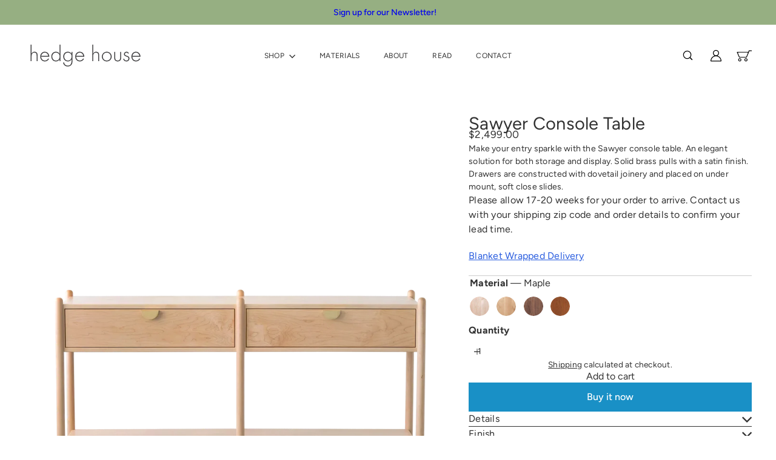

--- FILE ---
content_type: text/html; charset=utf-8
request_url: https://hedgehousefurniture.com/products/sawyer-console-table
body_size: 58754
content:
<!doctype html>
<html class="no-js" lang="en" dir="ltr">
  <head>
    <meta charset="utf-8">
    <meta http-equiv="X-UA-Compatible" content="IE=edge,chrome=1">
    <meta name="viewport" content="width=device-width,initial-scale=1">
    <meta name="theme-color" content="">
    <link rel="canonical" href="https://hedgehousefurniture.com/products/sawyer-console-table">
    <link rel="preconnect" href="https://fonts.shopifycdn.com" crossorigin>
    <link rel="dns-prefetch" href="https://ajax.googleapis.com">
    <link rel="dns-prefetch" href="https://maps.googleapis.com">
    <link rel="dns-prefetch" href="https://maps.gstatic.com"><link rel="shortcut icon" href="//hedgehousefurniture.com/cdn/shop/files/favicon_32x32.png?v=1613535916" type="image/png"><title>Sawyer Console Table &ndash; Hedge House Furniture</title>
<meta name="description" content="Make your entry sparkle with the Sawyer console table. An elegant solution for both storage and display. Solid brass pulls with a satin finish. Drawers are constructed with dovetail joinery and placed on under mount, soft close slides."><meta property="og:site_name" content="Hedge House Furniture">
<meta property="og:url" content="https://hedgehousefurniture.com/products/sawyer-console-table">
<meta property="og:title" content="Sawyer Console Table">
<meta property="og:type" content="product">
<meta property="og:description" content="Make your entry sparkle with the Sawyer console table. An elegant solution for both storage and display. Solid brass pulls with a satin finish. Drawers are constructed with dovetail joinery and placed on under mount, soft close slides."><meta property="og:image" content="http://hedgehousefurniture.com/cdn/shop/files/sawyerconsoletable-maple-front-OGCLIP-23copy2.webp?v=1748357139">
  <meta property="og:image:secure_url" content="https://hedgehousefurniture.com/cdn/shop/files/sawyerconsoletable-maple-front-OGCLIP-23copy2.webp?v=1748357139">
  <meta property="og:image:width" content="2400">
  <meta property="og:image:height" content="2800"><meta name="twitter:site" content="@">
<meta name="twitter:card" content="summary_large_image">
<meta name="twitter:title" content="Sawyer Console Table">
<meta name="twitter:description" content="Make your entry sparkle with the Sawyer console table. An elegant solution for both storage and display. Solid brass pulls with a satin finish. Drawers are constructed with dovetail joinery and placed on under mount, soft close slides.">
<style data-shopify>:root {
        --product-grid-padding: 12px;
      }</style><script async crossorigin fetchpriority="high" src="/cdn/shopifycloud/importmap-polyfill/es-modules-shim.2.4.0.js"></script>
<script>
      document.documentElement.className = document.documentElement.className.replace('no-js', 'js');

      window.theme = window.theme || {};

      theme.settings = {
        themeName: 'Expanse',
        themeVersion: '8.0.0', // x-release-please-version
      };
    </script><script type="importmap">
{
  "imports": {
    "block.product-buy-buttons.drawers": "//hedgehousefurniture.com/cdn/shop/t/31/assets/block.product-buy-buttons.drawers.js?v=143357058838575216011761070792",
    "block.product-buy-buttons.gift-form": "//hedgehousefurniture.com/cdn/shop/t/31/assets/block.product-buy-buttons.gift-form.js?v=46785361256357036371761070792",
    "block.product-buy-buttons": "//hedgehousefurniture.com/cdn/shop/t/31/assets/block.product-buy-buttons.js?v=72507478919240364931761070792",
    "block.product-buy-buttons.store-availability": "//hedgehousefurniture.com/cdn/shop/t/31/assets/block.product-buy-buttons.store-availability.js?v=90760121318270272421761070792",
    "block.product-inventory": "//hedgehousefurniture.com/cdn/shop/t/31/assets/block.product-inventory.js?v=132502168154381760961769463737",
    "block.product-price": "//hedgehousefurniture.com/cdn/shop/t/31/assets/block.product-price.js?v=35246183459863012841761070792",
    "block.product-title": "//hedgehousefurniture.com/cdn/shop/t/31/assets/block.product-title.js?v=124903593559520654341761070792",
    "block.product-variant-picker": "//hedgehousefurniture.com/cdn/shop/t/31/assets/block.product-variant-picker.js?v=163711784048792154781761070792",
    "cart.order-note": "//hedgehousefurniture.com/cdn/shop/t/31/assets/cart.order-note.js?v=56198602689862001351761070792",
    "element.accordion": "//hedgehousefurniture.com/cdn/shop/t/31/assets/element.accordion.js?v=26352719291171277101761070792",
    "element.base-media": "//hedgehousefurniture.com/cdn/shop/t/31/assets/element.base-media.js?v=61305152781971747521761070792",
    "element.header-search": "//hedgehousefurniture.com/cdn/shop/t/31/assets/element.header-search.js?v=89544545804712572551761070792",
    "element.image.parallax": "//hedgehousefurniture.com/cdn/shop/t/31/assets/element.image.parallax.js?v=59188309605188605141761070792",
    "element.map": "//hedgehousefurniture.com/cdn/shop/t/31/assets/element.map.js?v=104976426947850234061761070792",
    "element.marquee": "//hedgehousefurniture.com/cdn/shop/t/31/assets/element.marquee.js?v=146838365732890290641761070792",
    "element.model": "//hedgehousefurniture.com/cdn/shop/t/31/assets/element.model.js?v=104979259955732717291761070792",
    "element.product-recommendations": "//hedgehousefurniture.com/cdn/shop/t/31/assets/element.product-recommendations.js?v=92208828216334547371761070792",
    "element.quantity-selector": "//hedgehousefurniture.com/cdn/shop/t/31/assets/element.quantity-selector.js?v=68208048201360514121761070792",
    "element.text.rte": "//hedgehousefurniture.com/cdn/shop/t/31/assets/element.text.rte.js?v=28194737298593644281761070792",
    "element.theme": "//hedgehousefurniture.com/cdn/shop/t/31/assets/element.theme.js?v=79531236870419416191761070792",
    "element.video": "//hedgehousefurniture.com/cdn/shop/t/31/assets/element.video.js?v=110560105447302630031761070792",
    "es-module-shims": "//hedgehousefurniture.com/cdn/shop/t/31/assets/es-module-shims.min.js?v=3197203922110785981761070792",
    "form.localization.disclosure": "//hedgehousefurniture.com/cdn/shop/t/31/assets/form.localization.disclosure.js?v=182459945533096787091761070792",
    "form.predictive-search": "//hedgehousefurniture.com/cdn/shop/t/31/assets/form.predictive-search.js?v=16338149262871167711761070792",
    "head.theme-editor": "//hedgehousefurniture.com/cdn/shop/t/31/assets/head.theme-editor.js?v=82669915001170288111761070792",
    "header.cart-drawer": "//hedgehousefurniture.com/cdn/shop/t/31/assets/header.cart-drawer.js?v=76924253000731865721761070792",
    "header.close-cart": "//hedgehousefurniture.com/cdn/shop/t/31/assets/header.close-cart.js?v=111774689337820112111761070792",
    "header.desktop-nav.nav-dropdown": "//hedgehousefurniture.com/cdn/shop/t/31/assets/header.desktop-nav.nav-dropdown.js?v=161891049847192907061761070792",
    "header.drawer": "//hedgehousefurniture.com/cdn/shop/t/31/assets/header.drawer.js?v=141974290604176436751761070792",
    "header.mobile-nav": "//hedgehousefurniture.com/cdn/shop/t/31/assets/header.mobile-nav.js?v=68222097154808643481761070792",
    "header.nav": "//hedgehousefurniture.com/cdn/shop/t/31/assets/header.nav.js?v=60474361350033080031761070792",
    "header.toggle-cart": "//hedgehousefurniture.com/cdn/shop/t/31/assets/header.toggle-cart.js?v=98854154335626053671761070792",
    "header.toggle-menu": "//hedgehousefurniture.com/cdn/shop/t/31/assets/header.toggle-menu.js?v=39506857234317197601761070792",
    "header.toggle-search": "//hedgehousefurniture.com/cdn/shop/t/31/assets/header.toggle-search.js?v=158471854237997684391761070792",
    "is-land": "//hedgehousefurniture.com/cdn/shop/t/31/assets/is-land.min.js?v=92343381495565747271761070793",
    "list.filter-grid.active-tags": "//hedgehousefurniture.com/cdn/shop/t/31/assets/list.filter-grid.active-tags.js?v=95708428777908361691761070793",
    "list.filter-grid.collection-mobile-filters": "//hedgehousefurniture.com/cdn/shop/t/31/assets/list.filter-grid.collection-mobile-filters.js?v=63107918996786963331761070793",
    "list.filter-grid.filter-form": "//hedgehousefurniture.com/cdn/shop/t/31/assets/list.filter-grid.filter-form.js?v=17067780984386582381761070793",
    "list.filter-grid": "//hedgehousefurniture.com/cdn/shop/t/31/assets/list.filter-grid.js?v=101890920840529502621761070793",
    "list.filter-grid.list-filter": "//hedgehousefurniture.com/cdn/shop/t/31/assets/list.filter-grid.list-filter.js?v=138701075783354965801761070793",
    "list.filter-grid.mobile-filters-trigger": "//hedgehousefurniture.com/cdn/shop/t/31/assets/list.filter-grid.mobile-filters-trigger.js?v=95983497396036638961761070793",
    "list.filter-grid.price-range-text": "//hedgehousefurniture.com/cdn/shop/t/31/assets/list.filter-grid.price-range-text.js?v=49452109150009672021761070793",
    "list.filter-grid.price-range": "//hedgehousefurniture.com/cdn/shop/t/31/assets/list.filter-grid.price-range.js?v=35983194066026989001761070793",
    "list.filter-grid.sort-by": "//hedgehousefurniture.com/cdn/shop/t/31/assets/list.filter-grid.sort-by.js?v=169103206739705814741761070793",
    "list.filter-grid.view-buttons": "//hedgehousefurniture.com/cdn/shop/t/31/assets/list.filter-grid.view-buttons.js?v=31923186262704385171761070793",
    "list.product-card.swatches": "//hedgehousefurniture.com/cdn/shop/t/31/assets/list.product-card.swatches.js?v=113927694071767406001761070793",
    "module.cart-form": "//hedgehousefurniture.com/cdn/shop/t/31/assets/module.cart-form.js?v=94598949188871392541761070793",
    "module.clone-footer": "//hedgehousefurniture.com/cdn/shop/t/31/assets/module.clone-footer.js?v=65189253863211222311761070793",
    "module.modal": "//hedgehousefurniture.com/cdn/shop/t/31/assets/module.modal.js?v=44527242903564663411761070793",
    "module.slideshow": "//hedgehousefurniture.com/cdn/shop/t/31/assets/module.slideshow.js?v=164835195365977764321761070793",
    "overlay.newsletter-reminder": "//hedgehousefurniture.com/cdn/shop/t/31/assets/overlay.newsletter-reminder.js?v=76052422197643520471761070793",
    "overlay.quick-add": "//hedgehousefurniture.com/cdn/shop/t/31/assets/overlay.quick-add.js?v=20686207342118126761761070793",
    "overlay.quick-shop": "//hedgehousefurniture.com/cdn/shop/t/31/assets/overlay.quick-shop.js?v=157739579751739548241761070793",
    "overlay.tool-tip": "//hedgehousefurniture.com/cdn/shop/t/31/assets/overlay.tool-tip.js?v=78722916108622987231761070793",
    "overlay.tool-tip.trigger": "//hedgehousefurniture.com/cdn/shop/t/31/assets/overlay.tool-tip.trigger.js?v=38823101629727047911761070793",
    "product.add-to-cart": "//hedgehousefurniture.com/cdn/shop/t/31/assets/product.add-to-cart.js?v=153565341879909331761761070793",
    "product.gallery": "//hedgehousefurniture.com/cdn/shop/t/31/assets/product.gallery.js?v=101937563878297892051761070793",
    "product.gallery.photoswipe": "//hedgehousefurniture.com/cdn/shop/t/31/assets/product.gallery.photoswipe.js?v=34264043932858048631761070793",
    "section.advanced-accordion": "//hedgehousefurniture.com/cdn/shop/t/31/assets/section.advanced-accordion.js?v=44790911016288138071761070793",
    "section.age-verification-popup": "//hedgehousefurniture.com/cdn/shop/t/31/assets/section.age-verification-popup.js?v=58303022586883027081761070793",
    "section.background-image-text": "//hedgehousefurniture.com/cdn/shop/t/31/assets/section.background-image-text.js?v=26227350979714212071761070793",
    "section.collection-header": "//hedgehousefurniture.com/cdn/shop/t/31/assets/section.collection-header.js?v=52320583960175857641761070793",
    "section.countdown": "//hedgehousefurniture.com/cdn/shop/t/31/assets/section.countdown.js?v=75237863181774550081761070793",
    "section.footer": "//hedgehousefurniture.com/cdn/shop/t/31/assets/section.footer.js?v=148713697742347807881761070793",
    "section.header": "//hedgehousefurniture.com/cdn/shop/t/31/assets/section.header.js?v=13203801188933004421761070793",
    "section.hotspots": "//hedgehousefurniture.com/cdn/shop/t/31/assets/section.hotspots.js?v=178007014693575642251761070793",
    "section.image-compare": "//hedgehousefurniture.com/cdn/shop/t/31/assets/section.image-compare.js?v=148705783676582583041761070793",
    "section.main-addresses": "//hedgehousefurniture.com/cdn/shop/t/31/assets/section.main-addresses.js?v=38269558316828166111761070793",
    "section.main-cart": "//hedgehousefurniture.com/cdn/shop/t/31/assets/section.main-cart.js?v=57317533223459346501761070793",
    "section.main-login": "//hedgehousefurniture.com/cdn/shop/t/31/assets/section.main-login.js?v=141583384861984065451761070793",
    "section.more-products-vendor": "//hedgehousefurniture.com/cdn/shop/t/31/assets/section.more-products-vendor.js?v=8511688544614558571761070793",
    "section.newsletter-popup": "//hedgehousefurniture.com/cdn/shop/t/31/assets/section.newsletter-popup.js?v=177313225796357939811761070793",
    "section.password-header": "//hedgehousefurniture.com/cdn/shop/t/31/assets/section.password-header.js?v=124471658844228363121761070793",
    "section.recently-viewed": "//hedgehousefurniture.com/cdn/shop/t/31/assets/section.recently-viewed.js?v=64031631519373429601761070793",
    "section.testimonials": "//hedgehousefurniture.com/cdn/shop/t/31/assets/section.testimonials.js?v=22104849226382439421761070793",
    "section.toolbar.announcement-bar": "//hedgehousefurniture.com/cdn/shop/t/31/assets/section.toolbar.announcement-bar.js?v=113790760388345659521761070793",
    "theme": "//hedgehousefurniture.com/cdn/shop/t/31/assets/theme.js?v=113616480651186619411761070794",
    "util.a11y": "//hedgehousefurniture.com/cdn/shop/t/31/assets/util.a11y.js?v=52391889484665157991761070794",
    "util.ajax-renderer": "//hedgehousefurniture.com/cdn/shop/t/31/assets/util.ajax-renderer.js?v=97870815632261419761761070794",
    "util.currency": "//hedgehousefurniture.com/cdn/shop/t/31/assets/util.currency.js?v=145317363220411440011761070794",
    "util.editor-events": "//hedgehousefurniture.com/cdn/shop/t/31/assets/util.editor-events.js?v=99040249503335390211761070794",
    "util.events": "//hedgehousefurniture.com/cdn/shop/t/31/assets/util.events.js?v=72345573757032118991761070794",
    "util.misc": "//hedgehousefurniture.com/cdn/shop/t/31/assets/util.misc.js?v=117964846174238173191761070794",
    "util.product-loader": "//hedgehousefurniture.com/cdn/shop/t/31/assets/util.product-loader.js?v=71947287259713254281761070794",
    "util.resource-loader": "//hedgehousefurniture.com/cdn/shop/t/31/assets/util.resource-loader.js?v=81301169148003274841761070794",
    "util.storage": "//hedgehousefurniture.com/cdn/shop/t/31/assets/util.storage.js?v=165714144265540632071761070794",
    "utility.stylesheet": "//hedgehousefurniture.com/cdn/shop/t/31/assets/utility.stylesheet.js?v=115421978848924304161761070794",
    "vendor.body-scroll-lock": "//hedgehousefurniture.com/cdn/shop/t/31/assets/vendor.body-scroll-lock.js?v=43858629955478570601761070794",
    "vendor.flickity-fade": "//hedgehousefurniture.com/cdn/shop/t/31/assets/vendor.flickity-fade.js?v=30199917077759486291761070794",
    "vendor.flickity": "//hedgehousefurniture.com/cdn/shop/t/31/assets/vendor.flickity.js?v=145589282352783664051761070794",
    "vendor.in-view": "//hedgehousefurniture.com/cdn/shop/t/31/assets/vendor.in-view.js?v=126891093837844970591761070794",
    "vendor.nouislider": "//hedgehousefurniture.com/cdn/shop/t/31/assets/vendor.nouislider.js?v=129287890155711085221761070794",
    "vendor.photoswipe-ui-default": "//hedgehousefurniture.com/cdn/shop/t/31/assets/vendor.photoswipe-ui-default.min.js?v=73207447096779043641761070794",
    "vendor.photoswipe": "//hedgehousefurniture.com/cdn/shop/t/31/assets/vendor.photoswipe.min.js?v=24673779349008835351761070794"
  }
}
</script><script>
  if (!(HTMLScriptElement.supports && HTMLScriptElement.supports('importmap'))) {
    const el = document.createElement('script')
    el.async = true
    el.src = "//hedgehousefurniture.com/cdn/shop/t/31/assets/es-module-shims.min.js?v=3197203922110785981761070792"
    document.head.appendChild(el)
  }
</script>
<script type="module" src="//hedgehousefurniture.com/cdn/shop/t/31/assets/is-land.min.js?v=92343381495565747271761070793"></script>


<script type="module">
  try {
    const importMap = document.querySelector('script[type="importmap"]')
    const importMapJson = JSON.parse(importMap.textContent)
    const importMapModules = Object.values(importMapJson.imports)
    for (let i = 0; i < importMapModules.length; i++) {
      const link = document.createElement('link')
      link.rel = 'modulepreload'
      link.href = importMapModules[i]
      document.head.appendChild(link)
    }
  } catch (e) {
    console.error(e)
  }
</script>
<script>window.performance && window.performance.mark && window.performance.mark('shopify.content_for_header.start');</script><meta name="facebook-domain-verification" content="0c1o3kmchkbkudhh4dhhsar8kezdvx">
<meta id="shopify-digital-wallet" name="shopify-digital-wallet" content="/1412923504/digital_wallets/dialog">
<meta name="shopify-checkout-api-token" content="35252ffcd0fefb7aeada5639a40aa502">
<meta id="in-context-paypal-metadata" data-shop-id="1412923504" data-venmo-supported="false" data-environment="production" data-locale="en_US" data-paypal-v4="true" data-currency="USD">
<link rel="alternate" type="application/json+oembed" href="https://hedgehousefurniture.com/products/sawyer-console-table.oembed">
<script async="async" src="/checkouts/internal/preloads.js?locale=en-US"></script>
<link rel="preconnect" href="https://shop.app" crossorigin="anonymous">
<script async="async" src="https://shop.app/checkouts/internal/preloads.js?locale=en-US&shop_id=1412923504" crossorigin="anonymous"></script>
<script id="apple-pay-shop-capabilities" type="application/json">{"shopId":1412923504,"countryCode":"US","currencyCode":"USD","merchantCapabilities":["supports3DS"],"merchantId":"gid:\/\/shopify\/Shop\/1412923504","merchantName":"Hedge House Furniture","requiredBillingContactFields":["postalAddress","email","phone"],"requiredShippingContactFields":["postalAddress","email","phone"],"shippingType":"shipping","supportedNetworks":["visa","masterCard","amex","discover","elo","jcb"],"total":{"type":"pending","label":"Hedge House Furniture","amount":"1.00"},"shopifyPaymentsEnabled":true,"supportsSubscriptions":true}</script>
<script id="shopify-features" type="application/json">{"accessToken":"35252ffcd0fefb7aeada5639a40aa502","betas":["rich-media-storefront-analytics"],"domain":"hedgehousefurniture.com","predictiveSearch":true,"shopId":1412923504,"locale":"en"}</script>
<script>var Shopify = Shopify || {};
Shopify.shop = "hedge-house-furniture.myshopify.com";
Shopify.locale = "en";
Shopify.currency = {"active":"USD","rate":"1.0"};
Shopify.country = "US";
Shopify.theme = {"name":"HedgeHouseFurniture.com-Expanse","id":146856575151,"schema_name":"Expanse","schema_version":"8.0.0","theme_store_id":902,"role":"main"};
Shopify.theme.handle = "null";
Shopify.theme.style = {"id":null,"handle":null};
Shopify.cdnHost = "hedgehousefurniture.com/cdn";
Shopify.routes = Shopify.routes || {};
Shopify.routes.root = "/";</script>
<script type="module">!function(o){(o.Shopify=o.Shopify||{}).modules=!0}(window);</script>
<script>!function(o){function n(){var o=[];function n(){o.push(Array.prototype.slice.apply(arguments))}return n.q=o,n}var t=o.Shopify=o.Shopify||{};t.loadFeatures=n(),t.autoloadFeatures=n()}(window);</script>
<script>
  window.ShopifyPay = window.ShopifyPay || {};
  window.ShopifyPay.apiHost = "shop.app\/pay";
  window.ShopifyPay.redirectState = null;
</script>
<script id="shop-js-analytics" type="application/json">{"pageType":"product"}</script>
<script defer="defer" async type="module" src="//hedgehousefurniture.com/cdn/shopifycloud/shop-js/modules/v2/client.init-shop-cart-sync_BT-GjEfc.en.esm.js"></script>
<script defer="defer" async type="module" src="//hedgehousefurniture.com/cdn/shopifycloud/shop-js/modules/v2/chunk.common_D58fp_Oc.esm.js"></script>
<script defer="defer" async type="module" src="//hedgehousefurniture.com/cdn/shopifycloud/shop-js/modules/v2/chunk.modal_xMitdFEc.esm.js"></script>
<script type="module">
  await import("//hedgehousefurniture.com/cdn/shopifycloud/shop-js/modules/v2/client.init-shop-cart-sync_BT-GjEfc.en.esm.js");
await import("//hedgehousefurniture.com/cdn/shopifycloud/shop-js/modules/v2/chunk.common_D58fp_Oc.esm.js");
await import("//hedgehousefurniture.com/cdn/shopifycloud/shop-js/modules/v2/chunk.modal_xMitdFEc.esm.js");

  window.Shopify.SignInWithShop?.initShopCartSync?.({"fedCMEnabled":true,"windoidEnabled":true});

</script>
<script defer="defer" async type="module" src="//hedgehousefurniture.com/cdn/shopifycloud/shop-js/modules/v2/client.payment-terms_Ci9AEqFq.en.esm.js"></script>
<script defer="defer" async type="module" src="//hedgehousefurniture.com/cdn/shopifycloud/shop-js/modules/v2/chunk.common_D58fp_Oc.esm.js"></script>
<script defer="defer" async type="module" src="//hedgehousefurniture.com/cdn/shopifycloud/shop-js/modules/v2/chunk.modal_xMitdFEc.esm.js"></script>
<script type="module">
  await import("//hedgehousefurniture.com/cdn/shopifycloud/shop-js/modules/v2/client.payment-terms_Ci9AEqFq.en.esm.js");
await import("//hedgehousefurniture.com/cdn/shopifycloud/shop-js/modules/v2/chunk.common_D58fp_Oc.esm.js");
await import("//hedgehousefurniture.com/cdn/shopifycloud/shop-js/modules/v2/chunk.modal_xMitdFEc.esm.js");

  
</script>
<script>
  window.Shopify = window.Shopify || {};
  if (!window.Shopify.featureAssets) window.Shopify.featureAssets = {};
  window.Shopify.featureAssets['shop-js'] = {"shop-cart-sync":["modules/v2/client.shop-cart-sync_DZOKe7Ll.en.esm.js","modules/v2/chunk.common_D58fp_Oc.esm.js","modules/v2/chunk.modal_xMitdFEc.esm.js"],"init-fed-cm":["modules/v2/client.init-fed-cm_B6oLuCjv.en.esm.js","modules/v2/chunk.common_D58fp_Oc.esm.js","modules/v2/chunk.modal_xMitdFEc.esm.js"],"shop-cash-offers":["modules/v2/client.shop-cash-offers_D2sdYoxE.en.esm.js","modules/v2/chunk.common_D58fp_Oc.esm.js","modules/v2/chunk.modal_xMitdFEc.esm.js"],"shop-login-button":["modules/v2/client.shop-login-button_QeVjl5Y3.en.esm.js","modules/v2/chunk.common_D58fp_Oc.esm.js","modules/v2/chunk.modal_xMitdFEc.esm.js"],"pay-button":["modules/v2/client.pay-button_DXTOsIq6.en.esm.js","modules/v2/chunk.common_D58fp_Oc.esm.js","modules/v2/chunk.modal_xMitdFEc.esm.js"],"shop-button":["modules/v2/client.shop-button_DQZHx9pm.en.esm.js","modules/v2/chunk.common_D58fp_Oc.esm.js","modules/v2/chunk.modal_xMitdFEc.esm.js"],"avatar":["modules/v2/client.avatar_BTnouDA3.en.esm.js"],"init-windoid":["modules/v2/client.init-windoid_CR1B-cfM.en.esm.js","modules/v2/chunk.common_D58fp_Oc.esm.js","modules/v2/chunk.modal_xMitdFEc.esm.js"],"init-shop-for-new-customer-accounts":["modules/v2/client.init-shop-for-new-customer-accounts_C_vY_xzh.en.esm.js","modules/v2/client.shop-login-button_QeVjl5Y3.en.esm.js","modules/v2/chunk.common_D58fp_Oc.esm.js","modules/v2/chunk.modal_xMitdFEc.esm.js"],"init-shop-email-lookup-coordinator":["modules/v2/client.init-shop-email-lookup-coordinator_BI7n9ZSv.en.esm.js","modules/v2/chunk.common_D58fp_Oc.esm.js","modules/v2/chunk.modal_xMitdFEc.esm.js"],"init-shop-cart-sync":["modules/v2/client.init-shop-cart-sync_BT-GjEfc.en.esm.js","modules/v2/chunk.common_D58fp_Oc.esm.js","modules/v2/chunk.modal_xMitdFEc.esm.js"],"shop-toast-manager":["modules/v2/client.shop-toast-manager_DiYdP3xc.en.esm.js","modules/v2/chunk.common_D58fp_Oc.esm.js","modules/v2/chunk.modal_xMitdFEc.esm.js"],"init-customer-accounts":["modules/v2/client.init-customer-accounts_D9ZNqS-Q.en.esm.js","modules/v2/client.shop-login-button_QeVjl5Y3.en.esm.js","modules/v2/chunk.common_D58fp_Oc.esm.js","modules/v2/chunk.modal_xMitdFEc.esm.js"],"init-customer-accounts-sign-up":["modules/v2/client.init-customer-accounts-sign-up_iGw4briv.en.esm.js","modules/v2/client.shop-login-button_QeVjl5Y3.en.esm.js","modules/v2/chunk.common_D58fp_Oc.esm.js","modules/v2/chunk.modal_xMitdFEc.esm.js"],"shop-follow-button":["modules/v2/client.shop-follow-button_CqMgW2wH.en.esm.js","modules/v2/chunk.common_D58fp_Oc.esm.js","modules/v2/chunk.modal_xMitdFEc.esm.js"],"checkout-modal":["modules/v2/client.checkout-modal_xHeaAweL.en.esm.js","modules/v2/chunk.common_D58fp_Oc.esm.js","modules/v2/chunk.modal_xMitdFEc.esm.js"],"shop-login":["modules/v2/client.shop-login_D91U-Q7h.en.esm.js","modules/v2/chunk.common_D58fp_Oc.esm.js","modules/v2/chunk.modal_xMitdFEc.esm.js"],"lead-capture":["modules/v2/client.lead-capture_BJmE1dJe.en.esm.js","modules/v2/chunk.common_D58fp_Oc.esm.js","modules/v2/chunk.modal_xMitdFEc.esm.js"],"payment-terms":["modules/v2/client.payment-terms_Ci9AEqFq.en.esm.js","modules/v2/chunk.common_D58fp_Oc.esm.js","modules/v2/chunk.modal_xMitdFEc.esm.js"]};
</script>
<script>(function() {
  var isLoaded = false;
  function asyncLoad() {
    if (isLoaded) return;
    isLoaded = true;
    var urls = ["https:\/\/cdnig.addons.business\/embed\/cloud\/hedge-house-furniture\/cziframeagent.js?v=212104101107\u0026token=TK2r222103asjMa0\u0026shop=hedge-house-furniture.myshopify.com","https:\/\/cdn.nfcube.com\/instafeed-59746a52dab2b5659c6b769c2ee30e04.js?shop=hedge-house-furniture.myshopify.com"];
    for (var i = 0; i < urls.length; i++) {
      var s = document.createElement('script');
      s.type = 'text/javascript';
      s.async = true;
      s.src = urls[i];
      var x = document.getElementsByTagName('script')[0];
      x.parentNode.insertBefore(s, x);
    }
  };
  if(window.attachEvent) {
    window.attachEvent('onload', asyncLoad);
  } else {
    window.addEventListener('load', asyncLoad, false);
  }
})();</script>
<script id="__st">var __st={"a":1412923504,"offset":-18000,"reqid":"75431b67-c475-4038-a9cc-49eb0b8c9c96-1769487038","pageurl":"hedgehousefurniture.com\/products\/sawyer-console-table","u":"88560b0b1c5b","p":"product","rtyp":"product","rid":4315066499158};</script>
<script>window.ShopifyPaypalV4VisibilityTracking = true;</script>
<script id="captcha-bootstrap">!function(){'use strict';const t='contact',e='account',n='new_comment',o=[[t,t],['blogs',n],['comments',n],[t,'customer']],c=[[e,'customer_login'],[e,'guest_login'],[e,'recover_customer_password'],[e,'create_customer']],r=t=>t.map((([t,e])=>`form[action*='/${t}']:not([data-nocaptcha='true']) input[name='form_type'][value='${e}']`)).join(','),a=t=>()=>t?[...document.querySelectorAll(t)].map((t=>t.form)):[];function s(){const t=[...o],e=r(t);return a(e)}const i='password',u='form_key',d=['recaptcha-v3-token','g-recaptcha-response','h-captcha-response',i],f=()=>{try{return window.sessionStorage}catch{return}},m='__shopify_v',_=t=>t.elements[u];function p(t,e,n=!1){try{const o=window.sessionStorage,c=JSON.parse(o.getItem(e)),{data:r}=function(t){const{data:e,action:n}=t;return t[m]||n?{data:e,action:n}:{data:t,action:n}}(c);for(const[e,n]of Object.entries(r))t.elements[e]&&(t.elements[e].value=n);n&&o.removeItem(e)}catch(o){console.error('form repopulation failed',{error:o})}}const l='form_type',E='cptcha';function T(t){t.dataset[E]=!0}const w=window,h=w.document,L='Shopify',v='ce_forms',y='captcha';let A=!1;((t,e)=>{const n=(g='f06e6c50-85a8-45c8-87d0-21a2b65856fe',I='https://cdn.shopify.com/shopifycloud/storefront-forms-hcaptcha/ce_storefront_forms_captcha_hcaptcha.v1.5.2.iife.js',D={infoText:'Protected by hCaptcha',privacyText:'Privacy',termsText:'Terms'},(t,e,n)=>{const o=w[L][v],c=o.bindForm;if(c)return c(t,g,e,D).then(n);var r;o.q.push([[t,g,e,D],n]),r=I,A||(h.body.append(Object.assign(h.createElement('script'),{id:'captcha-provider',async:!0,src:r})),A=!0)});var g,I,D;w[L]=w[L]||{},w[L][v]=w[L][v]||{},w[L][v].q=[],w[L][y]=w[L][y]||{},w[L][y].protect=function(t,e){n(t,void 0,e),T(t)},Object.freeze(w[L][y]),function(t,e,n,w,h,L){const[v,y,A,g]=function(t,e,n){const i=e?o:[],u=t?c:[],d=[...i,...u],f=r(d),m=r(i),_=r(d.filter((([t,e])=>n.includes(e))));return[a(f),a(m),a(_),s()]}(w,h,L),I=t=>{const e=t.target;return e instanceof HTMLFormElement?e:e&&e.form},D=t=>v().includes(t);t.addEventListener('submit',(t=>{const e=I(t);if(!e)return;const n=D(e)&&!e.dataset.hcaptchaBound&&!e.dataset.recaptchaBound,o=_(e),c=g().includes(e)&&(!o||!o.value);(n||c)&&t.preventDefault(),c&&!n&&(function(t){try{if(!f())return;!function(t){const e=f();if(!e)return;const n=_(t);if(!n)return;const o=n.value;o&&e.removeItem(o)}(t);const e=Array.from(Array(32),(()=>Math.random().toString(36)[2])).join('');!function(t,e){_(t)||t.append(Object.assign(document.createElement('input'),{type:'hidden',name:u})),t.elements[u].value=e}(t,e),function(t,e){const n=f();if(!n)return;const o=[...t.querySelectorAll(`input[type='${i}']`)].map((({name:t})=>t)),c=[...d,...o],r={};for(const[a,s]of new FormData(t).entries())c.includes(a)||(r[a]=s);n.setItem(e,JSON.stringify({[m]:1,action:t.action,data:r}))}(t,e)}catch(e){console.error('failed to persist form',e)}}(e),e.submit())}));const S=(t,e)=>{t&&!t.dataset[E]&&(n(t,e.some((e=>e===t))),T(t))};for(const o of['focusin','change'])t.addEventListener(o,(t=>{const e=I(t);D(e)&&S(e,y())}));const B=e.get('form_key'),M=e.get(l),P=B&&M;t.addEventListener('DOMContentLoaded',(()=>{const t=y();if(P)for(const e of t)e.elements[l].value===M&&p(e,B);[...new Set([...A(),...v().filter((t=>'true'===t.dataset.shopifyCaptcha))])].forEach((e=>S(e,t)))}))}(h,new URLSearchParams(w.location.search),n,t,e,['guest_login'])})(!0,!0)}();</script>
<script integrity="sha256-4kQ18oKyAcykRKYeNunJcIwy7WH5gtpwJnB7kiuLZ1E=" data-source-attribution="shopify.loadfeatures" defer="defer" src="//hedgehousefurniture.com/cdn/shopifycloud/storefront/assets/storefront/load_feature-a0a9edcb.js" crossorigin="anonymous"></script>
<script crossorigin="anonymous" defer="defer" src="//hedgehousefurniture.com/cdn/shopifycloud/storefront/assets/shopify_pay/storefront-65b4c6d7.js?v=20250812"></script>
<script data-source-attribution="shopify.dynamic_checkout.dynamic.init">var Shopify=Shopify||{};Shopify.PaymentButton=Shopify.PaymentButton||{isStorefrontPortableWallets:!0,init:function(){window.Shopify.PaymentButton.init=function(){};var t=document.createElement("script");t.src="https://hedgehousefurniture.com/cdn/shopifycloud/portable-wallets/latest/portable-wallets.en.js",t.type="module",document.head.appendChild(t)}};
</script>
<script data-source-attribution="shopify.dynamic_checkout.buyer_consent">
  function portableWalletsHideBuyerConsent(e){var t=document.getElementById("shopify-buyer-consent"),n=document.getElementById("shopify-subscription-policy-button");t&&n&&(t.classList.add("hidden"),t.setAttribute("aria-hidden","true"),n.removeEventListener("click",e))}function portableWalletsShowBuyerConsent(e){var t=document.getElementById("shopify-buyer-consent"),n=document.getElementById("shopify-subscription-policy-button");t&&n&&(t.classList.remove("hidden"),t.removeAttribute("aria-hidden"),n.addEventListener("click",e))}window.Shopify?.PaymentButton&&(window.Shopify.PaymentButton.hideBuyerConsent=portableWalletsHideBuyerConsent,window.Shopify.PaymentButton.showBuyerConsent=portableWalletsShowBuyerConsent);
</script>
<script>
  function portableWalletsCleanup(e){e&&e.src&&console.error("Failed to load portable wallets script "+e.src);var t=document.querySelectorAll("shopify-accelerated-checkout .shopify-payment-button__skeleton, shopify-accelerated-checkout-cart .wallet-cart-button__skeleton"),e=document.getElementById("shopify-buyer-consent");for(let e=0;e<t.length;e++)t[e].remove();e&&e.remove()}function portableWalletsNotLoadedAsModule(e){e instanceof ErrorEvent&&"string"==typeof e.message&&e.message.includes("import.meta")&&"string"==typeof e.filename&&e.filename.includes("portable-wallets")&&(window.removeEventListener("error",portableWalletsNotLoadedAsModule),window.Shopify.PaymentButton.failedToLoad=e,"loading"===document.readyState?document.addEventListener("DOMContentLoaded",window.Shopify.PaymentButton.init):window.Shopify.PaymentButton.init())}window.addEventListener("error",portableWalletsNotLoadedAsModule);
</script>

<script type="module" src="https://hedgehousefurniture.com/cdn/shopifycloud/portable-wallets/latest/portable-wallets.en.js" onError="portableWalletsCleanup(this)" crossorigin="anonymous"></script>
<script nomodule>
  document.addEventListener("DOMContentLoaded", portableWalletsCleanup);
</script>

<link id="shopify-accelerated-checkout-styles" rel="stylesheet" media="screen" href="https://hedgehousefurniture.com/cdn/shopifycloud/portable-wallets/latest/accelerated-checkout-backwards-compat.css" crossorigin="anonymous">
<style id="shopify-accelerated-checkout-cart">
        #shopify-buyer-consent {
  margin-top: 1em;
  display: inline-block;
  width: 100%;
}

#shopify-buyer-consent.hidden {
  display: none;
}

#shopify-subscription-policy-button {
  background: none;
  border: none;
  padding: 0;
  text-decoration: underline;
  font-size: inherit;
  cursor: pointer;
}

#shopify-subscription-policy-button::before {
  box-shadow: none;
}

      </style>
<link rel="stylesheet" media="screen" href="//hedgehousefurniture.com/cdn/shop/t/31/compiled_assets/styles.css?v=12038">
<script id="snippets-script" data-snippets="layout.stack,form.customer" defer="defer" src="//hedgehousefurniture.com/cdn/shop/t/31/compiled_assets/snippet-scripts.js?v=12038"></script>
<script>window.performance && window.performance.mark && window.performance.mark('shopify.content_for_header.end');</script>
<style data-shopify>:root {
    /* Core Sizes */
    --size-0-25: 0.0625rem; /* 1px */
    --size-0-5: 0.125rem; /* 2px */
    --size-1: 0.25rem; /* 4px */
    --size-1-5: 0.375rem; /* 6px */
    --size-2: 0.5rem; /* 8px */
    --size-2-5: 0.625rem; /* 10px */
    --size-3: 0.75rem; /* 12px */
    --size-3-5: 0.875rem; /* 14px */
    --size-4: 1rem; /* 16px */
    --size-4-5: 1.125rem; /* 18px */
    --size-5: 1.25rem; /* 20px */
    --size-5-5: 1.375rem; /* 22px */
    --size-6: 1.5rem; /* 24px */
    --size-6-5: 1.625rem; /* 26px */
    --size-7: 1.75rem; /* 28px */
    --size-7-5: 1.875rem; /* 30px */
    --size-8: 2rem; /* 32px */
    --size-8-5: 2.125rem; /* 34px */
    --size-9: 2.25rem; /* 36px */
    --size-9-5: 2.375rem; /* 38px */
    --size-10: 2.5rem; /* 40px */
    --size-11: 2.75rem; /* 44px */
    --size-12: 3rem; /* 48px */
    --size-14: 3.5rem; /* 56px */
    --size-16: 4rem; /* 64px */
    --size-18: 4.5rem; /* 72px */
    --size-20: 5rem; /* 80px */
    --size-24: 6rem; /* 96px */
    --size-28: 7rem; /* 112px */
    --size-32: 8rem; /* 128px */

    /* Text Sizes */
    --text-size-2: 0.5rem; /* 8px */
    --text-size-2-5: 0.625rem; /* 10px */
    --text-size-3: 0.75rem; /* 12px */
    --text-size-3-5: 0.875rem; /* 14px */
    --text-size-4: 1rem; /* 16px */
    --text-size-4-5: 1.125rem; /* 18px */
    --text-size-5: 1.25rem; /* 20px */
    --text-size-5-5: 1.375rem; /* 22px */
    --text-size-6: 1.5rem; /* 24px */
    --text-size-6-5: 1.625rem; /* 26px */
    --text-size-7: 1.75rem; /* 28px */
    --text-size-7-5: 1.875rem; /* 30px */
    --text-size-8: 2rem; /* 32px */
    --text-size-8-5: 2.125rem; /* 34px */
    --text-size-9: 2.25rem; /* 36px */
    --text-size-9-5: 2.375rem; /* 38px */
    --text-size-10: 2.5rem; /* 40px */
    --text-size-11: 2.75rem; /* 44px */
    --text-size-12: 3rem; /* 48px */
    --text-size-14: 3.5rem; /* 56px */
    --text-size-16: 4rem; /* 64px */
    --text-size-18: 4.5rem; /* 72px */
    --text-size-20: 5rem; /* 80px */
    --text-size-24: 6rem; /* 96px */
    --text-size-28: 7rem; /* 112px */
    --text-size-32: 8rem; /* 128px */

    /* Line */
    --line-size-none: 0px;
    --line-size-xs: 0.5px;
    --line-size-sm: 1px;
    --line-size-md: 2px;
    --line-size-lg: 4px;
    --line-size-xl: 8px;

    /* Gap */
    --gap-size-none: 0px;
    --gap-size-xs: 8px;
    --gap-size-sm: 16px;
    --gap-size-md: 32px;
    --gap-size-lg: 48px;
    --gap-size-xl: 64px;

    /* Radius */
    --radius-xs: 4px;
    --radius-sm: 8px;
    --radius-md: 12px;
    --radius-lg: 16px;
    --radius-xl: 24px;
    --radius-2xl: 32px;
    --radius-none: 0px;
    --radius-full: 999px;

    /* Dropshadow */
    --shadow-none: 0px 0px 0px 0px rgba(0, 0, 0, 0);
    --shadow-sm: 0px 1px 2px 0px rgba(0, 0, 0, 0.08);
    --shadow-md: 0px 2px 4px -1px rgba(0, 0, 0, 0.08);
    --shadow-lg: 0px 8px 16px -4px rgba(0, 0, 0, 0.08);
    --shadow-xl: 0px 16px 32px -6px rgba(0, 0, 0, 0.12);
    --shadow-2xl: 0px 16px 64px -12px rgba(0, 0, 0, 0.22);

    /* Font Weights */
    --font-weight-100: 100;
    --font-weight-200: 200;
    --font-weight-300: 300;
    --font-weight-400: 400;
    --font-weight-500: 500;
    --font-weight-600: 600;
    --font-weight-700: 700;
    --font-weight-800: 800;
    --font-weight-900: 900;

    /* Letter Spacings */
    --letter-space-2xs: -0.05em;
    --letter-space-xs: -0.03em;
    --letter-space-sm: -0.015em;
    --letter-space-md: 0em;
    --letter-space-lg: 0.015em;
    --letter-space-xl: 0.03em;
    --letter-space-2xl: 0.05em;
    --letter-space-3xl: 0.08em;
    --letter-space-4xl: 0.12em;

    /* Line Heights */
    --line-height-2xs: 0.9;
    --line-height-xs: 1;
    --line-height-sm: 1.1;
    --line-height-md: 1.2;
    --line-height-lg: 1.5;
    --line-height-xl: 1.7;
    --line-height-2xl: 2;

    /* Color Shades */
    --shade-0: 0%;
    --shade-4: 4%;
    --shade-8: 8%;
    --shade-12: 12%;
    --shade-16: 16%;
    --shade-20: 20%;
    --shade-30: 30%;
    --shade-40: 40%;
    --shade-50: 50%;
    --shade-60: 60%;
    --shade-70: 70%;
    --shade-80: 80%;
    --shade-90: 90%;
    --shade-100: 100%;
  }</style><style data-shopify>/* Root Variables */
  :root {
    --root-font-size: 16px;
    --root-color-primary: #000;
    --root-color-secondary: #fff;
  }

  /* Colors */
  :root {
    --color-primary: var(--root-color-primary);
    --color-secondary: var(--root-color-secondary);
    --color-focus: #4a9afc;
    --color-error: #ba4444;
    --color-price: var(--color-primary);
    --color-text-savings: var(--color-primary);
    --disabled-grey: #f6f6f6;
    --disabled-border: #b6b6b6;
    --disabled-grey-text: #b6b6b6;
    --success-green: #56ad6a;
    --success-green-bg: #ecfef0;
    --color-sticky-nav-links: #fff;
  }

  /* Body Font Stack */
  :root {
    --element-text-font-family--body: 'Arial';
    --element-text-font-family-fallback--body: 'sans-serif';
    --element-text-font-weight--body: var(--font-weight-400);
    --element-text-letter-spacing--body: var(--letter-space-md);
    --element-text-line-height--body: var(--line-height-md);
    --element-text-text-transform--body: none;
    --element-text-font-size--body-lg: var(--text-size-4);
    --element-text-font-size--body-md: var(--text-size-3-5);
    --element-text-font-size--body-sm: var(--text-size-3);
    --element-text-font-size--body-xs: var(--text-size-2-5);

    @media screen and (min-width: 769px) {
      --element-text-font-size--body-lg: var(--text-size-4-5);
      --element-text-font-size--body-md: var(--text-size-4);
      --element-text-font-size--body-sm: var(--text-size-3-5);
      --element-text-font-size--body-xs: var(--text-size-3);
    }
  }

  /* Heading Font Stack */
  :root {
    --element-text-font-family--heading: 'Arial';
    --element-text-font-family-fallback--heading: 'sans-serif';
    --element-text-font-weight--heading: var(--font-weight-700);
    --element-text-letter-spacing--heading: var(--letter-space-md);

    --element-text-line-height--heading-2xl: var(--line-height-md);
    --element-text-line-height--heading-xl: var(--line-height-md);
    --element-text-line-height--heading-lg: var(--line-height-md);
    --element-text-line-height--heading-md: var(--line-height-md);
    --element-text-line-height--heading-sm: var(--line-height-md);
    --element-text-line-height--heading-xs: var(--line-height-md);

    --element-text-font-size--heading-2xl: var(--text-size-12);
    --element-text-font-size--heading-xl: var(--text-size-8);
    --element-text-font-size--heading-lg: var(--text-size-6);
    --element-text-font-size--heading-md: var(--text-size-5);
    --element-text-font-size--heading-sm: var(--text-size-4-5);
    --element-text-font-size--heading-xs: var(--text-size-4);

    @media screen and (min-width: 769px) {
      --element-text-font-size--heading-2xl: var(--text-size-16);
      --element-text-font-size--heading-2xl: var(--text-size-12);
      --element-text-font-size--heading-xl: var(--text-size-8);
      --element-text-font-size--heading-lg: var(--text-size-6);
      --element-text-font-size--heading-md: var(--text-size-5);
      --element-text-font-size--heading-sm: var(--text-size-4-5);
      --element-text-font-size--heading-xs: var(--text-size-4-5);
    }
  }

  /* Accent Font Stack */
  :root {
    --element-text-font-family--accent: 'Arial';
    --element-text-font-family-fallback--accent: 'sans-serif';
    --element-text-font-weight--accent: var(--font-weight-400);
    --element-text-letter-spacing--accent: var(--letter-space-4xl);
    --element-text-line-height--accent: var(--line-height-md);
    --element-text-text-transform--accent: uppercase;
  }

  /* Input Responsive Styles */
  @media (max-width: 768px) {
    :root { 
      --element-input-padding-inline: var(--size-2);
      --element-input-padding-block: var(--size-2);
    }
  }

  /* Button Responsive Styles */
  @media (max-width: 768px) {
    :root { 
      --element-button-padding-inline: var(--size-2);
      --element-button-padding-block: var(--size-2);
    }

    .element-button--shopify-payment-wrapper shopify-accelerated-checkout {
      --shopify-accelerated-checkout-button-block-size: calc(2* var(--element-button-padding-block) + var(--element-text-line-height--body) * var(--element-text-font-size--body-md));
    }
  } 

  /* ==================================================================== */
  /* OLD CSS VARIABLES THAT NEEDS TO 🔥 */
  /* ==================================================================== */
  :root {
    --z-index-modal: 30;
    --z-index-toolbar: 7;
    --z-index-header: 6;
    --z-index-header-submenu: 7;
    --z-index-header-bottom-row: 3;
    --z-index-header-drawers: 5;
    --z-index-header-drawers-mobile: 3;
    --z-index-header-search: 7;
    --z-index-loader: 4;
    --z-index-header-search-overlay: 1;
    --url-ico-select: url(//hedgehousefurniture.com/cdn/shop/t/31/assets/ico-select.svg);
    --url-swirl-svg: url(//hedgehousefurniture.com/cdn/shop/t/31/assets/swirl.svg);
    --header-padding-bottom: 0;
    --gutter: 30px;
    --page-width: 1500px;
    --page-width-narrow: 1000px;
    --page-width-gutter-small: 17px;
    --grid-gutter: 22px;
    --grid-gutter-small: 16px;
    --slide-curve: 0.25s cubic-bezier(0.165, 0.84, 0.44, 1);
    --drawer-box-shadow: 0 10px 25px rgba(0, 0, 0, 0.15);
    --product-grid-margin: 10px;
    --product-grid-padding: 12px;
    --product-radius: 10px;
    --page-top-padding: 35px;
    --page-narrow: 780px;
    --page-width-padding: 40px;
    --grid-gutter: 22px;
    --index-section-padding: 60px;
    --section-header-bottom: 40px;
    --size-chart-margin: 30px 0;
    --size-chart-icon-margin: 5px;
    --newsletter-reminder-padding: 20px 30px 20px 25px;
    --text-frame-margin: 10px;
    --desktop-menu-chevron-size: 10px;
    --site-nav-item-padding: 20px;
    --site-nav-item-padding-top-bottom: 16px;
    --site-nav-icon-padding: 12px;
  }

  @media screen and (max-width: 768px) {
    :root {
      --page-top-padding: 15px;
      --page-narrow: 330px;
      --page-width-padding: 17px;
      --grid-gutter: 16px;
      --index-section-padding: 40px;
      --section-header-bottom: 25px;
      --text-frame-margin: 7px;
    }
  }</style>
<style data-shopify>@font-face {
  font-family: Figtree;
  font-weight: 500;
  font-style: normal;
  font-display: fallback;
  src: url("//hedgehousefurniture.com/cdn/fonts/figtree/figtree_n5.3b6b7df38aa5986536945796e1f947445832047c.woff2") format("woff2"),
       url("//hedgehousefurniture.com/cdn/fonts/figtree/figtree_n5.f26bf6dcae278b0ed902605f6605fa3338e81dab.woff") format("woff");
}
@font-face {
  font-family: Figtree;
  font-weight: 500;
  font-style: italic;
  font-display: fallback;
  src: url("//hedgehousefurniture.com/cdn/fonts/figtree/figtree_i5.969396f679a62854cf82dbf67acc5721e41351f0.woff2") format("woff2"),
       url("//hedgehousefurniture.com/cdn/fonts/figtree/figtree_i5.93bc1cad6c73ca9815f9777c49176dfc9d2890dd.woff") format("woff");
}
@font-face {
  font-family: Figtree;
  font-weight: 400;
  font-style: normal;
  font-display: fallback;
  src: url("//hedgehousefurniture.com/cdn/fonts/figtree/figtree_n4.3c0838aba1701047e60be6a99a1b0a40ce9b8419.woff2") format("woff2"),
       url("//hedgehousefurniture.com/cdn/fonts/figtree/figtree_n4.c0575d1db21fc3821f17fd6617d3dee552312137.woff") format("woff");
}
@font-face {
  font-family: Figtree;
  font-weight: 400;
  font-style: italic;
  font-display: fallback;
  src: url("//hedgehousefurniture.com/cdn/fonts/figtree/figtree_i4.89f7a4275c064845c304a4cf8a4a586060656db2.woff2") format("woff2"),
       url("//hedgehousefurniture.com/cdn/fonts/figtree/figtree_i4.6f955aaaafc55a22ffc1f32ecf3756859a5ad3e2.woff") format("woff");
}
@font-face {
  font-family: Figtree;
  font-weight: 700;
  font-style: normal;
  font-display: fallback;
  src: url("//hedgehousefurniture.com/cdn/fonts/figtree/figtree_n7.2fd9bfe01586148e644724096c9d75e8c7a90e55.woff2") format("woff2"),
       url("//hedgehousefurniture.com/cdn/fonts/figtree/figtree_n7.ea05de92d862f9594794ab281c4c3a67501ef5fc.woff") format("woff");
}
@font-face {
  font-family: Figtree;
  font-weight: 700;
  font-style: italic;
  font-display: fallback;
  src: url("//hedgehousefurniture.com/cdn/fonts/figtree/figtree_i7.06add7096a6f2ab742e09ec7e498115904eda1fe.woff2") format("woff2"),
       url("//hedgehousefurniture.com/cdn/fonts/figtree/figtree_i7.ee584b5fcaccdbb5518c0228158941f8df81b101.woff") format("woff");
}


  :root {
    /* Body Font Stack */--element-text-font-family--body:Figtree;
      --element-text-font-family-fallback--body:sans-serif;
      --element-text-font-weight--body: 400;/* Accent Font Stack */

    /* Heading Font Stack */--element-text-font-family--heading:Figtree;
      --element-text-font-family-fallback--heading:sans-serif;
      --element-text-font-weight--heading: 500;
  }</style>
<style data-shopify>:root {
    --text-size-scale-n-4: var(--text-size-2); /* 8px */
    --text-size-scale-n-3: var(--text-size-2-5); /* 10px */
    --text-size-scale-n-2: var(--text-size-3); /* 12px */
    --text-size-scale-n-1: var(--text-size-3-5); /* 14px */
    --text-size-scale-n0: var(--text-size-4); /* 16px */
    --text-size-scale-n1: var(--text-size-4-5); /* 18px */
    --text-size-scale-n2: var(--text-size-5); /* 20px */
    --text-size-scale-n3: var(--text-size-6); /* 24px */
    --text-size-scale-n4: var(--text-size-6-5); /* 26px */
    --text-size-scale-n5: var(--text-size-7); /* 28px */
    --text-size-scale-n6: var(--text-size-8); /* 32px */
    --text-size-scale-n7: var(--text-size-9); /* 36px */
    --text-size-scale-n8: var(--text-size-10); /* 40px */
    --text-size-scale-n9: var(--text-size-12); /* 48px */
    --text-size-scale-n10: var(--text-size-14); /* 56px */
    --text-size-scale-n11: var(--text-size-16); /* 64px */
    --text-size-scale-n12: var(--text-size-18); /* 72px */
    --text-size-scale-n13: var(--text-size-20); /* 80px */
    --text-size-scale-n14: var(--text-size-24); /* 96px */

    --font-weight-scale-n-3: var(--font-weight-100);
    --font-weight-scale-n-2: var(--font-weight-200);
    --font-weight-scale-n-1: var(--font-weight-300);
    --font-weight-scale-n0: var(--font-weight-400);
    --font-weight-scale-n1: var(--font-weight-500);
    --font-weight-scale-n2: var(--font-weight-600);
    --font-weight-scale-n3: var(--font-weight-700);
    --font-weight-scale-n4: var(--font-weight-800);
    --font-weight-scale-n5: var(--font-weight-900);

    --letter-spacing-scale-n-3: var(--letter-space-2xs);
    --letter-spacing-scale-n-2: var(--letter-space-xs);
    --letter-spacing-scale-n-1: var(--letter-space-sm);
    --letter-spacing-scale-n0: var(--letter-space-md);
    --letter-spacing-scale-n1: var(--letter-space-lg);
    --letter-spacing-scale-n2: var(--letter-space-xl);
    --letter-spacing-scale-n3: var(--letter-space-2xl);
    --letter-spacing-scale-n4: var(--letter-space-3xl);
    --letter-spacing-scale-n5: var(--letter-space-4xl);

    --line-height-scale-n-3: var(--line-height-2xs);
    --line-height-scale-n-2: var(--line-height-xs);
    --line-height-scale-n-1: var(--line-height-sm);
    --line-height-scale-n0: var(--line-height-md);
    --line-height-scale-n1: var(--line-height-lg);
    --line-height-scale-n2: var(--line-height-xl);
    --line-height-scale-n3: var(--line-height-2xl);

    /* Body Font Scales */--element-text-letter-spacing--body: var(--letter-spacing-scale-n1);--element-text-line-height--body: var(--line-height-scale-n1);--element-text-font-size--body-lg: var(--text-size-scale-n0);
      --element-text-font-size--body-md: var(--text-size-scale-n-1);
      --element-text-font-size--body-sm: var(--text-size-scale-n-2);
      --element-text-font-size--body-xs: var(--text-size-scale-n-3);/* Heading Font Scales */--element-text-letter-spacing--heading: var(--letter-spacing-scale-n0);--element-text-line-height--heading: var(--line-height-scale-n0);/* Accent Font Scales */@media screen and (min-width: 769px) {
      /* Body Font Desktop Sizes */--element-text-font-size--body-lg: var(--text-size-scale-n1);
        --element-text-font-size--body-md: var(--text-size-scale-n0);
        --element-text-font-size--body-sm: var(--text-size-scale-n-1);
        --element-text-font-size--body-xs: var(--text-size-scale-n-2);/* Heading Desktop Font Sizes */--element-text-font-size--heading-2xl: max(var(--text-size-scale-n12), var(--element-text-font-size--body-md));
        --element-text-font-size--heading-xl: max(var(--text-size-scale-n10), var(--element-text-font-size--body-md));
        --element-text-font-size--heading-lg: max(var(--text-size-scale-n7), var(--element-text-font-size--body-md));
        --element-text-font-size--heading-md: max(var(--text-size-scale-n4), var(--element-text-font-size--body-md));
        --element-text-font-size--heading-sm: max(var(--text-size-scale-n3), var(--element-text-font-size--body-md));
        --element-text-font-size--heading-xs: max(var(--text-size-scale-n2), var(--element-text-font-size--body-md));
        --element-text-font-size--heading-2xs: max(var(--text-size-scale-n1), var(--element-text-font-size--body-md));}
  }</style>
<style data-shopify>:root {
    
--root-color-primary: #313131;--root-color-secondary: #ffffff;
    
      --color-scheme-1-primary: #ffffff;
      --color-scheme-1-secondary: #96af82;
    
      --color-scheme-2-primary: #ffffff;
      --color-scheme-2-secondary: #343643;
    
      --color-scheme-3-primary: #272831;
      --color-scheme-3-secondary: #efebeb;
    
      --color-scheme-4-primary: #313131;
      --color-scheme-4-secondary: #ffffff;
    
      --color-scheme-5-primary: #343643;
      --color-scheme-5-secondary: #ffffff;
    
      --color-scheme-6-primary: #ba4444;
      --color-scheme-6-secondary: #ffffff;
    
      --color-scheme-7-primary: #ffffff;
      --color-scheme-7-secondary: #383a46;
    
      --color-scheme-8-primary: #ffffff;
      --color-scheme-8-secondary: #313652;
    
      --color-scheme-9-primary: #ffffff;
      --color-scheme-9-secondary: #272831;
    
      --color-scheme-10-primary: #313131;
      --color-scheme-10-secondary: #96af82;
    
  }

  .color-scheme-none {
    --color-primary: var(--root-color-primary);
    --color-secondary: var(--root-color-secondary);
  }

  
    .color-scheme-1 {
      --color-primary: var(--color-scheme-1-primary);
      --color-secondary: var(--color-scheme-1-secondary);
    }
  
    .color-scheme-2 {
      --color-primary: var(--color-scheme-2-primary);
      --color-secondary: var(--color-scheme-2-secondary);
    }
  
    .color-scheme-3 {
      --color-primary: var(--color-scheme-3-primary);
      --color-secondary: var(--color-scheme-3-secondary);
    }
  
    .color-scheme-4 {
      --color-primary: var(--color-scheme-4-primary);
      --color-secondary: var(--color-scheme-4-secondary);
    }
  
    .color-scheme-5 {
      --color-primary: var(--color-scheme-5-primary);
      --color-secondary: var(--color-scheme-5-secondary);
    }
  
    .color-scheme-6 {
      --color-primary: var(--color-scheme-6-primary);
      --color-secondary: var(--color-scheme-6-secondary);
    }
  
    .color-scheme-7 {
      --color-primary: var(--color-scheme-7-primary);
      --color-secondary: var(--color-scheme-7-secondary);
    }
  
    .color-scheme-8 {
      --color-primary: var(--color-scheme-8-primary);
      --color-secondary: var(--color-scheme-8-secondary);
    }
  
    .color-scheme-9 {
      --color-primary: var(--color-scheme-9-primary);
      --color-secondary: var(--color-scheme-9-secondary);
    }
  
    .color-scheme-10 {
      --color-primary: var(--color-scheme-10-primary);
      --color-secondary: var(--color-scheme-10-secondary);
    }
  

  
    /* Global button colors */
    .element-button:not(.color-scheme-1 *, .color-scheme-2 *, .color-scheme-3 *),
    .shopify-payment-button__button--unbranded:not(.color-scheme-1 *, .color-scheme-2 *, .color-scheme-3 *) {
      --element-button-color-primary: #313131;
      --element-button-color-secondary: #ffffff;
    }
  

  /* LEGACY TOKENS THAT WE NEED TO KILLLLLLLLLLLLL */
  /* --------------------------------------------- */

  :root {
    /* Fixed colors */
    --color-price: #313131;
    --color-text-savings: #ba4444;
    --color-sale-price: #ba4444;

    /* TODO: Move to component that uses this */
    --color-button-primary: #313131; /* TODO: Remove this */
    --color-button-primary-light: #4b4b4b; /* TODO: Remove this */
    --color-button-primary-dim: #242424; /* TODO: Remove this */
    --color-button-primary-text: #ffffff; /* TODO: Remove this */

    --color-sale-tag: #ba4444;
    --color-sale-tag-text: #ffffff;
  }</style>
<style data-shopify>:root {
    --product-tile-margin: 5%;--collection-tile-margin: 0%;--swatch-size: 40px;--element-icon-stroke-width: 4px;--icon-stroke-line-join: round;--element-button-radius: var(--radius-none);--roundness: var(--radius-none);
      --element-badge-radius: var(--radius-none);
      --element-chip-radius: var(--radius-none);
      --element-input-radius: var(--radius-none);--grid-thickness: 0;--element-swatch-radius: 50%;}

  @media screen and (max-width: 768px) {
    :root {
      --roundness: var(--radius-none);
      
    }
  }
  shopify-forms-embed#app-embed-container-202870 {
    --container-border-radius: 0px !important;
  }
  shopify-forms-embed#app-embed-container-202870 {
    --container-border-radius: 0px !important;
    --form-field-border-radius: 0px !important;
    --button-border-radius: 0px !important;
    --button-border-radius: 0px !important;
    --form-field-border-focused: 0 0 0 1px #ffffff !important;
    --form-placeholder-color: #ffffff !important;
    --forms-heading-font: normal 400 20px Figtree, sans-seri

  }  
  .reputon-carousel-container {
    padding-left: 0 !important;
    padding-right: 0 !important;
  }
  .reputon-etsy-reviews-widget .bsGcqk {
    background: #818179 !important;
    color: #fff !important;
  }</style>




<style-sheet name="overrides.css" remove-duplicate="true" load="inline" style="display: none;"><style>
          .type-banner {
  flex: 1 0 100%;
}

.footer__title {
  font-weight: bold;
  font-size: var(--body-font-size) !important;
}

.overlay {
  --element-text-color: rgb(255,255,255);
  --color-secondary: rgb(0,0,0, 0.6);
}


        </style>
<script type="module" src="//hedgehousefurniture.com/cdn/shop/t/31/assets/utility.stylesheet.js?v=115421978848924304161761070794"></script></style-sheet>
<script src="//hedgehousefurniture.com/cdn/shop/t/31/assets/theme.js?v=113616480651186619411761070794" defer="defer"></script>
  <link href="https://monorail-edge.shopifysvc.com" rel="dns-prefetch">
<script>(function(){if ("sendBeacon" in navigator && "performance" in window) {try {var session_token_from_headers = performance.getEntriesByType('navigation')[0].serverTiming.find(x => x.name == '_s').description;} catch {var session_token_from_headers = undefined;}var session_cookie_matches = document.cookie.match(/_shopify_s=([^;]*)/);var session_token_from_cookie = session_cookie_matches && session_cookie_matches.length === 2 ? session_cookie_matches[1] : "";var session_token = session_token_from_headers || session_token_from_cookie || "";function handle_abandonment_event(e) {var entries = performance.getEntries().filter(function(entry) {return /monorail-edge.shopifysvc.com/.test(entry.name);});if (!window.abandonment_tracked && entries.length === 0) {window.abandonment_tracked = true;var currentMs = Date.now();var navigation_start = performance.timing.navigationStart;var payload = {shop_id: 1412923504,url: window.location.href,navigation_start,duration: currentMs - navigation_start,session_token,page_type: "product"};window.navigator.sendBeacon("https://monorail-edge.shopifysvc.com/v1/produce", JSON.stringify({schema_id: "online_store_buyer_site_abandonment/1.1",payload: payload,metadata: {event_created_at_ms: currentMs,event_sent_at_ms: currentMs}}));}}window.addEventListener('pagehide', handle_abandonment_event);}}());</script>
<script id="web-pixels-manager-setup">(function e(e,d,r,n,o){if(void 0===o&&(o={}),!Boolean(null===(a=null===(i=window.Shopify)||void 0===i?void 0:i.analytics)||void 0===a?void 0:a.replayQueue)){var i,a;window.Shopify=window.Shopify||{};var t=window.Shopify;t.analytics=t.analytics||{};var s=t.analytics;s.replayQueue=[],s.publish=function(e,d,r){return s.replayQueue.push([e,d,r]),!0};try{self.performance.mark("wpm:start")}catch(e){}var l=function(){var e={modern:/Edge?\/(1{2}[4-9]|1[2-9]\d|[2-9]\d{2}|\d{4,})\.\d+(\.\d+|)|Firefox\/(1{2}[4-9]|1[2-9]\d|[2-9]\d{2}|\d{4,})\.\d+(\.\d+|)|Chrom(ium|e)\/(9{2}|\d{3,})\.\d+(\.\d+|)|(Maci|X1{2}).+ Version\/(15\.\d+|(1[6-9]|[2-9]\d|\d{3,})\.\d+)([,.]\d+|)( \(\w+\)|)( Mobile\/\w+|) Safari\/|Chrome.+OPR\/(9{2}|\d{3,})\.\d+\.\d+|(CPU[ +]OS|iPhone[ +]OS|CPU[ +]iPhone|CPU IPhone OS|CPU iPad OS)[ +]+(15[._]\d+|(1[6-9]|[2-9]\d|\d{3,})[._]\d+)([._]\d+|)|Android:?[ /-](13[3-9]|1[4-9]\d|[2-9]\d{2}|\d{4,})(\.\d+|)(\.\d+|)|Android.+Firefox\/(13[5-9]|1[4-9]\d|[2-9]\d{2}|\d{4,})\.\d+(\.\d+|)|Android.+Chrom(ium|e)\/(13[3-9]|1[4-9]\d|[2-9]\d{2}|\d{4,})\.\d+(\.\d+|)|SamsungBrowser\/([2-9]\d|\d{3,})\.\d+/,legacy:/Edge?\/(1[6-9]|[2-9]\d|\d{3,})\.\d+(\.\d+|)|Firefox\/(5[4-9]|[6-9]\d|\d{3,})\.\d+(\.\d+|)|Chrom(ium|e)\/(5[1-9]|[6-9]\d|\d{3,})\.\d+(\.\d+|)([\d.]+$|.*Safari\/(?![\d.]+ Edge\/[\d.]+$))|(Maci|X1{2}).+ Version\/(10\.\d+|(1[1-9]|[2-9]\d|\d{3,})\.\d+)([,.]\d+|)( \(\w+\)|)( Mobile\/\w+|) Safari\/|Chrome.+OPR\/(3[89]|[4-9]\d|\d{3,})\.\d+\.\d+|(CPU[ +]OS|iPhone[ +]OS|CPU[ +]iPhone|CPU IPhone OS|CPU iPad OS)[ +]+(10[._]\d+|(1[1-9]|[2-9]\d|\d{3,})[._]\d+)([._]\d+|)|Android:?[ /-](13[3-9]|1[4-9]\d|[2-9]\d{2}|\d{4,})(\.\d+|)(\.\d+|)|Mobile Safari.+OPR\/([89]\d|\d{3,})\.\d+\.\d+|Android.+Firefox\/(13[5-9]|1[4-9]\d|[2-9]\d{2}|\d{4,})\.\d+(\.\d+|)|Android.+Chrom(ium|e)\/(13[3-9]|1[4-9]\d|[2-9]\d{2}|\d{4,})\.\d+(\.\d+|)|Android.+(UC? ?Browser|UCWEB|U3)[ /]?(15\.([5-9]|\d{2,})|(1[6-9]|[2-9]\d|\d{3,})\.\d+)\.\d+|SamsungBrowser\/(5\.\d+|([6-9]|\d{2,})\.\d+)|Android.+MQ{2}Browser\/(14(\.(9|\d{2,})|)|(1[5-9]|[2-9]\d|\d{3,})(\.\d+|))(\.\d+|)|K[Aa][Ii]OS\/(3\.\d+|([4-9]|\d{2,})\.\d+)(\.\d+|)/},d=e.modern,r=e.legacy,n=navigator.userAgent;return n.match(d)?"modern":n.match(r)?"legacy":"unknown"}(),u="modern"===l?"modern":"legacy",c=(null!=n?n:{modern:"",legacy:""})[u],f=function(e){return[e.baseUrl,"/wpm","/b",e.hashVersion,"modern"===e.buildTarget?"m":"l",".js"].join("")}({baseUrl:d,hashVersion:r,buildTarget:u}),m=function(e){var d=e.version,r=e.bundleTarget,n=e.surface,o=e.pageUrl,i=e.monorailEndpoint;return{emit:function(e){var a=e.status,t=e.errorMsg,s=(new Date).getTime(),l=JSON.stringify({metadata:{event_sent_at_ms:s},events:[{schema_id:"web_pixels_manager_load/3.1",payload:{version:d,bundle_target:r,page_url:o,status:a,surface:n,error_msg:t},metadata:{event_created_at_ms:s}}]});if(!i)return console&&console.warn&&console.warn("[Web Pixels Manager] No Monorail endpoint provided, skipping logging."),!1;try{return self.navigator.sendBeacon.bind(self.navigator)(i,l)}catch(e){}var u=new XMLHttpRequest;try{return u.open("POST",i,!0),u.setRequestHeader("Content-Type","text/plain"),u.send(l),!0}catch(e){return console&&console.warn&&console.warn("[Web Pixels Manager] Got an unhandled error while logging to Monorail."),!1}}}}({version:r,bundleTarget:l,surface:e.surface,pageUrl:self.location.href,monorailEndpoint:e.monorailEndpoint});try{o.browserTarget=l,function(e){var d=e.src,r=e.async,n=void 0===r||r,o=e.onload,i=e.onerror,a=e.sri,t=e.scriptDataAttributes,s=void 0===t?{}:t,l=document.createElement("script"),u=document.querySelector("head"),c=document.querySelector("body");if(l.async=n,l.src=d,a&&(l.integrity=a,l.crossOrigin="anonymous"),s)for(var f in s)if(Object.prototype.hasOwnProperty.call(s,f))try{l.dataset[f]=s[f]}catch(e){}if(o&&l.addEventListener("load",o),i&&l.addEventListener("error",i),u)u.appendChild(l);else{if(!c)throw new Error("Did not find a head or body element to append the script");c.appendChild(l)}}({src:f,async:!0,onload:function(){if(!function(){var e,d;return Boolean(null===(d=null===(e=window.Shopify)||void 0===e?void 0:e.analytics)||void 0===d?void 0:d.initialized)}()){var d=window.webPixelsManager.init(e)||void 0;if(d){var r=window.Shopify.analytics;r.replayQueue.forEach((function(e){var r=e[0],n=e[1],o=e[2];d.publishCustomEvent(r,n,o)})),r.replayQueue=[],r.publish=d.publishCustomEvent,r.visitor=d.visitor,r.initialized=!0}}},onerror:function(){return m.emit({status:"failed",errorMsg:"".concat(f," has failed to load")})},sri:function(e){var d=/^sha384-[A-Za-z0-9+/=]+$/;return"string"==typeof e&&d.test(e)}(c)?c:"",scriptDataAttributes:o}),m.emit({status:"loading"})}catch(e){m.emit({status:"failed",errorMsg:(null==e?void 0:e.message)||"Unknown error"})}}})({shopId: 1412923504,storefrontBaseUrl: "https://hedgehousefurniture.com",extensionsBaseUrl: "https://extensions.shopifycdn.com/cdn/shopifycloud/web-pixels-manager",monorailEndpoint: "https://monorail-edge.shopifysvc.com/unstable/produce_batch",surface: "storefront-renderer",enabledBetaFlags: ["2dca8a86"],webPixelsConfigList: [{"id":"974946479","configuration":"{\"tagID\":\"2614025827473\"}","eventPayloadVersion":"v1","runtimeContext":"STRICT","scriptVersion":"18031546ee651571ed29edbe71a3550b","type":"APP","apiClientId":3009811,"privacyPurposes":["ANALYTICS","MARKETING","SALE_OF_DATA"],"dataSharingAdjustments":{"protectedCustomerApprovalScopes":["read_customer_address","read_customer_email","read_customer_name","read_customer_personal_data","read_customer_phone"]}},{"id":"925171887","configuration":"{\"config\":\"{\\\"google_tag_ids\\\":[\\\"AW-1001142346\\\"],\\\"target_country\\\":\\\"US\\\",\\\"gtag_events\\\":[{\\\"type\\\":\\\"search\\\",\\\"action_label\\\":\\\"AW-1001142346\\\/YBPjCO7a-8MaEMrwsN0D\\\"},{\\\"type\\\":\\\"begin_checkout\\\",\\\"action_label\\\":\\\"AW-1001142346\\\/PZTpCOTW-8MaEMrwsN0D\\\"},{\\\"type\\\":\\\"view_item\\\",\\\"action_label\\\":\\\"AW-1001142346\\\/H1XWCOva-8MaEMrwsN0D\\\"},{\\\"type\\\":\\\"purchase\\\",\\\"action_label\\\":\\\"AW-1001142346\\\/HnmGCOHW-8MaEMrwsN0D\\\"},{\\\"type\\\":\\\"page_view\\\",\\\"action_label\\\":\\\"AW-1001142346\\\/0OE_COja-8MaEMrwsN0D\\\"},{\\\"type\\\":\\\"add_payment_info\\\",\\\"action_label\\\":\\\"AW-1001142346\\\/xC6ECPHa-8MaEMrwsN0D\\\"},{\\\"type\\\":\\\"add_to_cart\\\",\\\"action_label\\\":\\\"AW-1001142346\\\/9Jw1COfW-8MaEMrwsN0D\\\"}],\\\"enable_monitoring_mode\\\":false}\"}","eventPayloadVersion":"v1","runtimeContext":"OPEN","scriptVersion":"b2a88bafab3e21179ed38636efcd8a93","type":"APP","apiClientId":1780363,"privacyPurposes":[],"dataSharingAdjustments":{"protectedCustomerApprovalScopes":["read_customer_address","read_customer_email","read_customer_name","read_customer_personal_data","read_customer_phone"]}},{"id":"230523055","configuration":"{\"pixel_id\":\"298672036456992\",\"pixel_type\":\"facebook_pixel\",\"metaapp_system_user_token\":\"-\"}","eventPayloadVersion":"v1","runtimeContext":"OPEN","scriptVersion":"ca16bc87fe92b6042fbaa3acc2fbdaa6","type":"APP","apiClientId":2329312,"privacyPurposes":["ANALYTICS","MARKETING","SALE_OF_DATA"],"dataSharingAdjustments":{"protectedCustomerApprovalScopes":["read_customer_address","read_customer_email","read_customer_name","read_customer_personal_data","read_customer_phone"]}},{"id":"57606319","eventPayloadVersion":"v1","runtimeContext":"LAX","scriptVersion":"1","type":"CUSTOM","privacyPurposes":["MARKETING"],"name":"Meta pixel (migrated)"},{"id":"shopify-app-pixel","configuration":"{}","eventPayloadVersion":"v1","runtimeContext":"STRICT","scriptVersion":"0450","apiClientId":"shopify-pixel","type":"APP","privacyPurposes":["ANALYTICS","MARKETING"]},{"id":"shopify-custom-pixel","eventPayloadVersion":"v1","runtimeContext":"LAX","scriptVersion":"0450","apiClientId":"shopify-pixel","type":"CUSTOM","privacyPurposes":["ANALYTICS","MARKETING"]}],isMerchantRequest: false,initData: {"shop":{"name":"Hedge House Furniture","paymentSettings":{"currencyCode":"USD"},"myshopifyDomain":"hedge-house-furniture.myshopify.com","countryCode":"US","storefrontUrl":"https:\/\/hedgehousefurniture.com"},"customer":null,"cart":null,"checkout":null,"productVariants":[{"price":{"amount":2499.0,"currencyCode":"USD"},"product":{"title":"Sawyer Console Table","vendor":"Hedge House Furniture","id":"4315066499158","untranslatedTitle":"Sawyer Console Table","url":"\/products\/sawyer-console-table","type":"STORAGE"},"id":"31030116909142","image":{"src":"\/\/hedgehousefurniture.com\/cdn\/shop\/files\/sawyerconsoletable-maple-front-OGCLIP-23copy2.webp?v=1748357139"},"sku":null,"title":"Maple","untranslatedTitle":"Maple"},{"price":{"amount":2499.0,"currencyCode":"USD"},"product":{"title":"Sawyer Console Table","vendor":"Hedge House Furniture","id":"4315066499158","untranslatedTitle":"Sawyer Console Table","url":"\/products\/sawyer-console-table","type":"STORAGE"},"id":"31030116810838","image":{"src":"\/\/hedgehousefurniture.com\/cdn\/shop\/files\/sawyerconsoletable-whiteoak-front-23.webp?v=1748357139"},"sku":null,"title":"White Oak","untranslatedTitle":"White Oak"},{"price":{"amount":2599.0,"currencyCode":"USD"},"product":{"title":"Sawyer Console Table","vendor":"Hedge House Furniture","id":"4315066499158","untranslatedTitle":"Sawyer Console Table","url":"\/products\/sawyer-console-table","type":"STORAGE"},"id":"31030116843606","image":{"src":"\/\/hedgehousefurniture.com\/cdn\/shop\/files\/SawyerConsoleTable_Walnut_Render_101.webp?v=1748357139"},"sku":null,"title":"Walnut","untranslatedTitle":"Walnut"},{"price":{"amount":2499.0,"currencyCode":"USD"},"product":{"title":"Sawyer Console Table","vendor":"Hedge House Furniture","id":"4315066499158","untranslatedTitle":"Sawyer Console Table","url":"\/products\/sawyer-console-table","type":"STORAGE"},"id":"31030116876374","image":{"src":"\/\/hedgehousefurniture.com\/cdn\/shop\/files\/SawyerConsoleTable_Cherry_Render_101.webp?v=1748357139"},"sku":null,"title":"Cherry","untranslatedTitle":"Cherry"}],"purchasingCompany":null},},"https://hedgehousefurniture.com/cdn","fcfee988w5aeb613cpc8e4bc33m6693e112",{"modern":"","legacy":""},{"shopId":"1412923504","storefrontBaseUrl":"https:\/\/hedgehousefurniture.com","extensionBaseUrl":"https:\/\/extensions.shopifycdn.com\/cdn\/shopifycloud\/web-pixels-manager","surface":"storefront-renderer","enabledBetaFlags":"[\"2dca8a86\"]","isMerchantRequest":"false","hashVersion":"fcfee988w5aeb613cpc8e4bc33m6693e112","publish":"custom","events":"[[\"page_viewed\",{}],[\"product_viewed\",{\"productVariant\":{\"price\":{\"amount\":2499.0,\"currencyCode\":\"USD\"},\"product\":{\"title\":\"Sawyer Console Table\",\"vendor\":\"Hedge House Furniture\",\"id\":\"4315066499158\",\"untranslatedTitle\":\"Sawyer Console Table\",\"url\":\"\/products\/sawyer-console-table\",\"type\":\"STORAGE\"},\"id\":\"31030116909142\",\"image\":{\"src\":\"\/\/hedgehousefurniture.com\/cdn\/shop\/files\/sawyerconsoletable-maple-front-OGCLIP-23copy2.webp?v=1748357139\"},\"sku\":null,\"title\":\"Maple\",\"untranslatedTitle\":\"Maple\"}}]]"});</script><script>
  window.ShopifyAnalytics = window.ShopifyAnalytics || {};
  window.ShopifyAnalytics.meta = window.ShopifyAnalytics.meta || {};
  window.ShopifyAnalytics.meta.currency = 'USD';
  var meta = {"product":{"id":4315066499158,"gid":"gid:\/\/shopify\/Product\/4315066499158","vendor":"Hedge House Furniture","type":"STORAGE","handle":"sawyer-console-table","variants":[{"id":31030116909142,"price":249900,"name":"Sawyer Console Table - Maple","public_title":"Maple","sku":null},{"id":31030116810838,"price":249900,"name":"Sawyer Console Table - White Oak","public_title":"White Oak","sku":null},{"id":31030116843606,"price":259900,"name":"Sawyer Console Table - Walnut","public_title":"Walnut","sku":null},{"id":31030116876374,"price":249900,"name":"Sawyer Console Table - Cherry","public_title":"Cherry","sku":null}],"remote":false},"page":{"pageType":"product","resourceType":"product","resourceId":4315066499158,"requestId":"75431b67-c475-4038-a9cc-49eb0b8c9c96-1769487038"}};
  for (var attr in meta) {
    window.ShopifyAnalytics.meta[attr] = meta[attr];
  }
</script>
<script class="analytics">
  (function () {
    var customDocumentWrite = function(content) {
      var jquery = null;

      if (window.jQuery) {
        jquery = window.jQuery;
      } else if (window.Checkout && window.Checkout.$) {
        jquery = window.Checkout.$;
      }

      if (jquery) {
        jquery('body').append(content);
      }
    };

    var hasLoggedConversion = function(token) {
      if (token) {
        return document.cookie.indexOf('loggedConversion=' + token) !== -1;
      }
      return false;
    }

    var setCookieIfConversion = function(token) {
      if (token) {
        var twoMonthsFromNow = new Date(Date.now());
        twoMonthsFromNow.setMonth(twoMonthsFromNow.getMonth() + 2);

        document.cookie = 'loggedConversion=' + token + '; expires=' + twoMonthsFromNow;
      }
    }

    var trekkie = window.ShopifyAnalytics.lib = window.trekkie = window.trekkie || [];
    if (trekkie.integrations) {
      return;
    }
    trekkie.methods = [
      'identify',
      'page',
      'ready',
      'track',
      'trackForm',
      'trackLink'
    ];
    trekkie.factory = function(method) {
      return function() {
        var args = Array.prototype.slice.call(arguments);
        args.unshift(method);
        trekkie.push(args);
        return trekkie;
      };
    };
    for (var i = 0; i < trekkie.methods.length; i++) {
      var key = trekkie.methods[i];
      trekkie[key] = trekkie.factory(key);
    }
    trekkie.load = function(config) {
      trekkie.config = config || {};
      trekkie.config.initialDocumentCookie = document.cookie;
      var first = document.getElementsByTagName('script')[0];
      var script = document.createElement('script');
      script.type = 'text/javascript';
      script.onerror = function(e) {
        var scriptFallback = document.createElement('script');
        scriptFallback.type = 'text/javascript';
        scriptFallback.onerror = function(error) {
                var Monorail = {
      produce: function produce(monorailDomain, schemaId, payload) {
        var currentMs = new Date().getTime();
        var event = {
          schema_id: schemaId,
          payload: payload,
          metadata: {
            event_created_at_ms: currentMs,
            event_sent_at_ms: currentMs
          }
        };
        return Monorail.sendRequest("https://" + monorailDomain + "/v1/produce", JSON.stringify(event));
      },
      sendRequest: function sendRequest(endpointUrl, payload) {
        // Try the sendBeacon API
        if (window && window.navigator && typeof window.navigator.sendBeacon === 'function' && typeof window.Blob === 'function' && !Monorail.isIos12()) {
          var blobData = new window.Blob([payload], {
            type: 'text/plain'
          });

          if (window.navigator.sendBeacon(endpointUrl, blobData)) {
            return true;
          } // sendBeacon was not successful

        } // XHR beacon

        var xhr = new XMLHttpRequest();

        try {
          xhr.open('POST', endpointUrl);
          xhr.setRequestHeader('Content-Type', 'text/plain');
          xhr.send(payload);
        } catch (e) {
          console.log(e);
        }

        return false;
      },
      isIos12: function isIos12() {
        return window.navigator.userAgent.lastIndexOf('iPhone; CPU iPhone OS 12_') !== -1 || window.navigator.userAgent.lastIndexOf('iPad; CPU OS 12_') !== -1;
      }
    };
    Monorail.produce('monorail-edge.shopifysvc.com',
      'trekkie_storefront_load_errors/1.1',
      {shop_id: 1412923504,
      theme_id: 146856575151,
      app_name: "storefront",
      context_url: window.location.href,
      source_url: "//hedgehousefurniture.com/cdn/s/trekkie.storefront.a804e9514e4efded663580eddd6991fcc12b5451.min.js"});

        };
        scriptFallback.async = true;
        scriptFallback.src = '//hedgehousefurniture.com/cdn/s/trekkie.storefront.a804e9514e4efded663580eddd6991fcc12b5451.min.js';
        first.parentNode.insertBefore(scriptFallback, first);
      };
      script.async = true;
      script.src = '//hedgehousefurniture.com/cdn/s/trekkie.storefront.a804e9514e4efded663580eddd6991fcc12b5451.min.js';
      first.parentNode.insertBefore(script, first);
    };
    trekkie.load(
      {"Trekkie":{"appName":"storefront","development":false,"defaultAttributes":{"shopId":1412923504,"isMerchantRequest":null,"themeId":146856575151,"themeCityHash":"52355908087461141","contentLanguage":"en","currency":"USD","eventMetadataId":"94195fd2-e3dc-434a-add5-1bdb0322aae6"},"isServerSideCookieWritingEnabled":true,"monorailRegion":"shop_domain","enabledBetaFlags":["65f19447"]},"Session Attribution":{},"S2S":{"facebookCapiEnabled":true,"source":"trekkie-storefront-renderer","apiClientId":580111}}
    );

    var loaded = false;
    trekkie.ready(function() {
      if (loaded) return;
      loaded = true;

      window.ShopifyAnalytics.lib = window.trekkie;

      var originalDocumentWrite = document.write;
      document.write = customDocumentWrite;
      try { window.ShopifyAnalytics.merchantGoogleAnalytics.call(this); } catch(error) {};
      document.write = originalDocumentWrite;

      window.ShopifyAnalytics.lib.page(null,{"pageType":"product","resourceType":"product","resourceId":4315066499158,"requestId":"75431b67-c475-4038-a9cc-49eb0b8c9c96-1769487038","shopifyEmitted":true});

      var match = window.location.pathname.match(/checkouts\/(.+)\/(thank_you|post_purchase)/)
      var token = match? match[1]: undefined;
      if (!hasLoggedConversion(token)) {
        setCookieIfConversion(token);
        window.ShopifyAnalytics.lib.track("Viewed Product",{"currency":"USD","variantId":31030116909142,"productId":4315066499158,"productGid":"gid:\/\/shopify\/Product\/4315066499158","name":"Sawyer Console Table - Maple","price":"2499.00","sku":null,"brand":"Hedge House Furniture","variant":"Maple","category":"STORAGE","nonInteraction":true,"remote":false},undefined,undefined,{"shopifyEmitted":true});
      window.ShopifyAnalytics.lib.track("monorail:\/\/trekkie_storefront_viewed_product\/1.1",{"currency":"USD","variantId":31030116909142,"productId":4315066499158,"productGid":"gid:\/\/shopify\/Product\/4315066499158","name":"Sawyer Console Table - Maple","price":"2499.00","sku":null,"brand":"Hedge House Furniture","variant":"Maple","category":"STORAGE","nonInteraction":true,"remote":false,"referer":"https:\/\/hedgehousefurniture.com\/products\/sawyer-console-table"});
      }
    });


        var eventsListenerScript = document.createElement('script');
        eventsListenerScript.async = true;
        eventsListenerScript.src = "//hedgehousefurniture.com/cdn/shopifycloud/storefront/assets/shop_events_listener-3da45d37.js";
        document.getElementsByTagName('head')[0].appendChild(eventsListenerScript);

})();</script>
  <script>
  if (!window.ga || (window.ga && typeof window.ga !== 'function')) {
    window.ga = function ga() {
      (window.ga.q = window.ga.q || []).push(arguments);
      if (window.Shopify && window.Shopify.analytics && typeof window.Shopify.analytics.publish === 'function') {
        window.Shopify.analytics.publish("ga_stub_called", {}, {sendTo: "google_osp_migration"});
      }
      console.error("Shopify's Google Analytics stub called with:", Array.from(arguments), "\nSee https://help.shopify.com/manual/promoting-marketing/pixels/pixel-migration#google for more information.");
    };
    if (window.Shopify && window.Shopify.analytics && typeof window.Shopify.analytics.publish === 'function') {
      window.Shopify.analytics.publish("ga_stub_initialized", {}, {sendTo: "google_osp_migration"});
    }
  }
</script>
<script
  defer
  src="https://hedgehousefurniture.com/cdn/shopifycloud/perf-kit/shopify-perf-kit-3.0.4.min.js"
  data-application="storefront-renderer"
  data-shop-id="1412923504"
  data-render-region="gcp-us-east1"
  data-page-type="product"
  data-theme-instance-id="146856575151"
  data-theme-name="Expanse"
  data-theme-version="8.0.0"
  data-monorail-region="shop_domain"
  data-resource-timing-sampling-rate="10"
  data-shs="true"
  data-shs-beacon="true"
  data-shs-export-with-fetch="true"
  data-shs-logs-sample-rate="1"
  data-shs-beacon-endpoint="https://hedgehousefurniture.com/api/collect"
></script>
</head>

  <body
    class="template-product"
    data-button_style="square"
    data-edges=""
    data-type_header_capitalize=""
    data-swatch_style="round"
    data-grid-style="simple"
  >
    <a class="in-page-link visually-hidden skip-link" href="#MainContent">Skip to content</a>

    <div id="PageContainer" class="page-container">
      <div class="transition-body"><!-- BEGIN sections: header-group -->
<div id="shopify-section-sections--19013403213999__toolbar" class="shopify-section shopify-section-group-header-group toolbar-section">
<section>
  <div class="toolbar color-scheme-1">
    <div class="page-width">
      <div class="toolbar__content">

  <div class="toolbar__item toolbar__item--announcements">
    <div class="announcement-bar text-center">
      <div class="slideshow-wrapper">
        <button type="button" class="visually-hidden slideshow__pause" data-id="sections--19013403213999__toolbar" aria-live="polite">
          <span class="slideshow__pause-stop">
            

<svg
  xmlns="http://www.w3.org/2000/svg"
  aria-hidden="true"
  focusable="false"
  role="presentation"
  class="element-icon element-icon-pause element-icon--line"
  viewbox="0 0 10 13"
  fill="currentColor"
  width="20"
  height="20"
>
  <path fill-rule="evenodd" d="M0 0h3v13H0zm7 0h3v13H7z" />
</svg>







            <span class="icon__fallback-text visually-hidden">
              

Pause slideshow

</span>
          </span>

          <span class="slideshow__pause-play">
            

<svg
  xmlns="http://www.w3.org/2000/svg"
  aria-hidden="true"
  focusable="false"
  role="presentation"
  class="element-icon element-icon-play element-icon--line"
  viewbox="18.24 17.35 24.52 28.3"
  fill="currentColor"
  width="20"
  height="20"
>
  <path d="M22.1 19.151v25.5l20.4-13.489z" />
</svg>







            <span class="icon__fallback-text visually-hidden">
              

Play slideshow


            </span>
          </span>
        </button>

        <announcement-bar
          id="AnnouncementSlider"
          class="announcement-slider"
          section-id="sections--19013403213999__toolbar"
          data-block-count="1"
        ><div
                id="AnnouncementSlide-announcement-1"
                class="slideshow__slide announcement-slider__slide is-selected"
                data-index="0"
                
              >
                <div class="announcement-slider__content"><p><a href="/pages/newsletter-signup" title="Newsletter Signup">Sign up for our Newsletter!</a></p>
</div>
              </div></announcement-bar>
        <script type="module">
          import 'section.toolbar.announcement-bar'
        </script>
      </div>
    </div>
  </div>
<div class="toolbar__item toolbar__item--multi-selectors small--hide">
</div></div>
    </div>
  </div>
</section>

</div><div id="shopify-section-sections--19013403213999__header" class="shopify-section shopify-section-group-header-group header-section">
<style>
  .site-nav__link {
    font-size: var(--element-text-font-size--body-md);
  }
  

  
</style><is-land on:idle>
  <header-section
    data-section-id="sections--19013403213999__header"
    data-section-index="2"
    data-section-type="header"
    data-cart-type="dropdown"
    defer-hydration
  >
<header-nav
  id="HeaderWrapper"
  class="header-wrapper"
  defer-hydration
><header
    id="SiteHeader"
    class="site-header heading-font-stack"
    data-sticky="false"
    data-overlay="false"
    style="--color-primary:#313131;--color-secondary:#ffffff;--color-cart-dot:#343643;--color-cart-dot-text:#ffffff;"
  >
    <div class="site-header__element site-header__element--top">
      <div class="page-width">
        <div
          class="header-layout"
          data-layout="left-center"
          data-nav="beside"
          data-logo-align="left"
        ><div class="header-item header-item--logo"><style data-shopify>.header-item--logo,
      [data-layout="left-center"] .header-item--logo,
      [data-layout="left-center"] .header-item--icons {
        flex: 0 1 150px;
      }

      @media only screen and (min-width: 769px) {
        .header-item--logo,
        [data-layout="left-center"] .header-item--logo,
        [data-layout="left-center"] .header-item--icons {
          flex: 0 0 200px;
        }
      }

      .site-header__logo a {
        width: 150px;
      }

      .is-light .site-header__logo .logo--inverted {
        width: 150px;
      }

      @media only screen and (min-width: 769px) {
        .site-header__logo a {
          width: 200px;
        }

        .is-light .site-header__logo .logo--inverted {
          width: 200px;
        }
      }</style><div class="heading-md site-header__logo" ><span class="visually-hidden">Hedge House Furniture</span>
      
      <a
        href="/"
        class="site-header__logo-link"
      >
        




<is-land on:visible data-image-type=""><img src="//hedgehousefurniture.com/cdn/shop/files/HH-Logo-24.svg?v=1709064121&amp;width=400" alt="Hedge House Furniture" srcset="//hedgehousefurniture.com/cdn/shop/files/HH-Logo-24.svg?v=1709064121&amp;width=200 200w, //hedgehousefurniture.com/cdn/shop/files/HH-Logo-24.svg?v=1709064121&amp;width=400 400w" width="200" height="45.128205128205124" loading="eager" class="small--hide image-element" sizes="200px" data-animate="fadein">
  

  
  
</is-land>



<is-land on:visible data-image-type=""><img src="//hedgehousefurniture.com/cdn/shop/files/HH-Logo-24.svg?v=1709064121&amp;width=300" alt="Hedge House Furniture" srcset="//hedgehousefurniture.com/cdn/shop/files/HH-Logo-24.svg?v=1709064121&amp;width=150 150w, //hedgehousefurniture.com/cdn/shop/files/HH-Logo-24.svg?v=1709064121&amp;width=300 300w" width="150" height="33.84615384615385" loading="eager" class="medium-up--hide image-element" sizes="150px" data-animate="fadein">
  

  
  
</is-land>
</a></div></div><div
              class="header-item header-item--navigation text-center"
              
                role="navigation" aria-label="Primary"
              
            >
<ul class="site-nav site-navigation site-navigation--beside small--hide"><li class="site-nav__item site-nav__expanded-item site-nav--has-dropdown">
      
        <nav-dropdown>
          <details
            id="site-nav-item--1"
            class="site-nav__details"
            data-hover="true"
          >
      
      
        <summary
          data-link="/collections/shop-page"
          aria-expanded="false"
          aria-controls="site-nav-item--1"
          class="site-nav__link site-nav__link--underline site-nav__link--has-dropdown"
        >
          Shop
          

<svg
  xmlns="http://www.w3.org/2000/svg"
  aria-hidden="true"
  focusable="false"
  role="presentation"
  class="element-icon element-icon--wide element-icon-chevron-down element-icon--line"
  viewbox="0 0 28 16"
  width="20"
  height="20"
>
  <path
    fill="none"
    stroke="currentColor"
    d="m1.57 1.59 12.76 12.77L27.1 1.59"
  />
</svg>







        </summary>
      
      
<div class="site-nav__dropdown">
          <ul class="site-nav__dropdown-animate site-nav__dropdown-list text-left"><li class="">
                <a
                  href="/collections/all"
                  class="site-nav__dropdown-link site-nav__dropdown-link--second-level"
                >
				  
						All 

                </a></li><li class="">
                <a
                  href="https://hedgehousefurniture.com/collections/new-arrivals"
                  class="site-nav__dropdown-link site-nav__dropdown-link--second-level"
                >
				  
						New Arrivals

                </a></li><li class="">
                <a
                  href="/collections/bedroom-1"
                  class="site-nav__dropdown-link site-nav__dropdown-link--second-level"
                >
				  
						Bedroom

                </a></li><li class="">
                <a
                  href="/collections/dining-1"
                  class="site-nav__dropdown-link site-nav__dropdown-link--second-level"
                >
				  
						Dining

                </a></li><li class="">
                <a
                  href="/collections/living"
                  class="site-nav__dropdown-link site-nav__dropdown-link--second-level"
                >
				  
						Living

                </a></li><li class="">
                <a
                  href="/collections/storage"
                  class="site-nav__dropdown-link site-nav__dropdown-link--second-level"
                >
				  
						Storage

                </a></li><li class="">
                <a
                  href="/collections/in-stock"
                  class="site-nav__dropdown-link site-nav__dropdown-link--second-level"
                >
				  
					<em>
				  
						In Stock

					</em>
				
                </a></li></ul>
        </div>
        </details>
        </nav-dropdown>
        <script type="module">
          import 'header.desktop-nav.nav-dropdown'
        </script>
      
    </li><li class="site-nav__item site-nav__expanded-item">
      
      
      
        <a
          href="/pages/materials"
          class="site-nav__link site-nav__link--underline"
        >
          Materials
        </a>
      

    </li><li class="site-nav__item site-nav__expanded-item">
      
      
      
        <a
          href="/pages/about"
          class="site-nav__link site-nav__link--underline"
        >
          About
        </a>
      

    </li><li class="site-nav__item site-nav__expanded-item">
      
      
      
        <a
          href="/blogs/read"
          class="site-nav__link site-nav__link--underline"
        >
          Read
        </a>
      

    </li><li class="site-nav__item site-nav__expanded-item">
      
      
      
        <a
          href="/pages/contact"
          class="site-nav__link site-nav__link--underline"
        >
          Contact
        </a>
      

    </li></ul>
</div><div class="header-item header-item--icons">
            <div class="site-nav">
<div class="site-nav__icons"><toggle-search><a
    href="/search"
    class="site-nav__link site-nav__link--icon js-no-transition js-search-header"
    
      aria-expanded="false"
      aria-haspopup="listbox"
    
  >
    

<svg width="25" height="25" version="1.1" viewBox="0 0 1200 1200" xmlns="http://www.w3.org/2000/svg">
         <path d="m959.9 904.92-147.46-147.47c46.477-59.016 69.863-130.31 69.863-201.65 0-83.461-31.922-166.97-95.605-230.64-63.66-63.66-147.12-95.594-230.55-95.594-83.566-0.011718-167.22 31.812-230.99 95.594-63.719 63.707-95.594 147.27-95.594 230.77s31.871 167.06 95.594 230.76c63.672 63.684 147.18 95.605 230.65 95.605 71.328 0 142.62-23.387 201.64-69.863l147.48 147.46c7.0078 7.0078 16.223 10.523 25.402 10.523 9.168 0 18.395-3.5156 25.402-10.523l4.1758-4.1758c7.0078-7.0078 10.523-16.246 10.523-25.402 0.003907-9.1797-3.5156-18.395-10.523-25.402zm-216.07-161.09c-51.863 51.863-119.9 77.832-187.89 77.832s-136.02-25.969-187.89-77.832-77.832-119.9-77.832-187.89 25.957-136.02 77.832-187.89 119.91-77.832 187.89-77.832c67.992 0 136.03 25.957 187.89 77.832s77.832 119.91 77.832 187.89c0.011719 67.992-25.957 136.03-77.832 187.89z"></path>
        </svg>






    <span class="icon__fallback-text visually-hidden">
      

Search

</span>
  </a></toggle-search>
  <script type="module">
    import 'header.toggle-search'
  </script><a class="site-nav__link site-nav__link--icon small--hide" href="/account">
      

<svg width="20" height="20" version="1.1" viewBox="0 0 1200 1200" xmlns="http://www.w3.org/2000/svg">
        <path d="m738.75 603.75c78.75-41.25 135-116.25 153.75-206.25 33.75-161.25-75-318.75-236.25-352.5-78.75-15-157.5 0-225 45s-112.5 112.5-127.5 191.25 0 157.5 45 225c30 41.25 67.5 75 108.75 97.5-228.75 60-397.5 270-397.5 521.25 0 22.5 15 37.5 37.5 37.5h1005c22.5 0 37.5-15 37.5-37.5 0-251.25-168.75-461.25-401.25-521.25zm-326.25-142.5c-33.75-48.75-45-108.75-33.75-168.75s45-108.75 97.5-142.5c37.5-26.25 78.75-37.5 123.75-37.5 15 0 30 0 45 3.75 120 22.5 202.5 142.5 176.25 266.25-18.75 90-86.25 157.5-176.25 176.25-30 7.5-60 7.5-86.25 0-60-11.25-112.5-45-146.25-97.5zm-277.5 626.25c18.75-240 221.25-427.5 465-427.5s446.25 187.5 465 427.5z"></path>
        </svg>






      <span class="site-nav__icon-label small--hide icon__fallback-text visually-hidden">
        

Account


      </span>
    </a><toggle-cart cart-type="dropdown"><a
    href="/cart"
    id="HeaderCartTrigger"
    aria-controls="HeaderCart"
    class="site-nav__link site-nav__link--icon site-nav__link--cart js-no-transition"
    data-icon="cart"
    aria-label="

Cart

"
  >
    <span class="cart-link">
      

<svg xmlns="http://www.w3.org/2000/svg" xmlns:xlink="http://www.w3.org/1999/xlink" width="25px" height="36px" viewBox="0 0 29 21" version="1.1">
<g id="surface1">
<path style=" stroke:none;fill-rule:nonzero;fill:rgb(0%,0%,0%);fill-opacity:1;" d="M 6.207031 16.199219 L 17.894531 16.199219 C 18.210938 16.199219 18.496094 16.011719 18.621094 15.71875 L 21.445312 9.132812 C 21.667969 8.609375 21.289062 8.027344 20.71875 8.027344 L 3.382812 8.027344 C 2.8125 8.027344 2.429688 8.609375 2.652344 9.132812 L 5.476562 15.71875 C 5.601562 16.011719 5.886719 16.199219 6.207031 16.199219 Z M 23.523438 7.757812 L 19.519531 17.089844 C 19.398438 17.382812 19.109375 17.570312 18.792969 17.570312 L 5.296875 17.570312 C 4.980469 17.570312 4.691406 17.382812 4.570312 17.089844 L 0.570312 7.757812 C 0.347656 7.234375 0.730469 6.652344 1.296875 6.652344 L 22.800781 6.652344 C 23.371094 6.652344 23.75 7.234375 23.527344 7.757812 Z M 23.523438 7.757812 "></path>
<path style=" stroke:none;fill-rule:nonzero;fill:rgb(0%,0%,0%);fill-opacity:1;" d="M 16.25 21.886719 C 16.25 22.796875 16.988281 23.53125 17.898438 23.53125 C 18.804688 23.53125 19.542969 22.796875 19.542969 21.886719 C 19.542969 20.980469 18.804688 20.242188 17.898438 20.242188 C 16.988281 20.242188 16.25 20.980469 16.25 21.886719 Z M 14.875 21.886719 C 14.875 20.21875 16.230469 18.867188 17.898438 18.867188 C 19.5625 18.867188 20.917969 20.21875 20.917969 21.886719 C 20.917969 23.554688 19.5625 24.910156 17.898438 24.910156 C 16.230469 24.910156 14.875 23.554688 14.875 21.886719 Z M 14.875 21.886719 "></path>
<path style=" stroke:none;fill-rule:nonzero;fill:rgb(0%,0%,0%);fill-opacity:1;" d="M 4.4375 21.886719 C 4.4375 22.796875 5.171875 23.53125 6.082031 23.53125 C 6.988281 23.53125 7.726562 22.796875 7.726562 21.886719 C 7.726562 20.980469 6.988281 20.242188 6.082031 20.242188 C 5.171875 20.242188 4.4375 20.980469 4.4375 21.886719 Z M 3.058594 21.886719 C 3.058594 20.21875 4.414062 18.867188 6.082031 18.867188 C 7.75 18.867188 9.101562 20.21875 9.101562 21.886719 C 9.101562 23.554688 7.75 24.910156 6.082031 24.910156 C 4.414062 24.910156 3.058594 23.554688 3.058594 21.886719 Z M 3.058594 21.886719 "></path>
<path style=" stroke:none;fill-rule:nonzero;fill:rgb(0%,0%,0%);fill-opacity:1;" d="M 29.320312 4.5 C 29.320312 4.117188 29.011719 3.8125 28.632812 3.8125 L 23.824219 3.8125 C 23.519531 3.8125 23.253906 4.011719 23.167969 4.304688 L 22.5 6.484375 C 22.386719 6.847656 22.59375 7.230469 22.957031 7.339844 C 23.324219 7.453125 23.703125 7.246094 23.816406 6.882812 L 24.183594 5.675781 C 24.273438 5.386719 24.539062 5.1875 24.839844 5.1875 L 28.632812 5.1875 C 29.015625 5.1875 29.320312 4.878906 29.320312 4.5 Z M 29.320312 4.5 "></path>
</g>
</svg>






      <span class="cart-link__bubble">
        <span class="cart-link__bubble-num">0</span>
      </span>
    </span>
    <span class="site-nav__icon-label small--hide icon__fallback-text visually-hidden">
      

Cart


    </span>
  </a></toggle-cart>
<script type="module">
  import 'header.toggle-cart'
</script>
<toggle-menu><button
    type="button"
    aria-controls="MobileNav"
    class="site-nav__link site-nav__link--icon medium-up--hide mobile-nav-trigger"
  >
    

<svg
  xmlns="http://www.w3.org/2000/svg"
  aria-hidden="true"
  focusable="false"
  role="presentation"
  class="element-icon element-icon-hamburger element-icon--line"
  viewbox="0 0 64 64"
  width="20"
  height="20"
>
  <path d="M7 15h51" fill="none" stroke="currentColor">.</path>
  <path d="M7 32h43" fill="none" stroke="currentColor">.</path>
  <path d="M7 49h51" fill="none" stroke="currentColor">.</path>
</svg>







    <span class="icon__fallback-text visually-hidden">
      

Site navigation

</span>
  </button></toggle-menu>
<script type="module">
  import 'header.toggle-menu'
</script>
</div><div class="site-nav__close-cart"><close-cart><button type="button" class="site-nav__link site-nav__link--icon js-close-header-cart">
    <span>
      

Close

</span>
    

<svg 
  xmlns="http://www.w3.org/2000/svg" 
  class="element-icon element-icon-close element-icon--line"
  width="64" 
  height="64" 
  viewBox="0 0 64 64" 
  fill="none"
>
  <path d="M52.5137 11.01L11.8887 51.635" stroke="currentColor" stroke-miterlimit="10"/>
  <path d="M52.5137 51.635L11.8887 11.01" stroke="currentColor" stroke-miterlimit="10"/>
</svg>






  </button></close-cart>
  <script type="module">
    import 'header.close-cart'
  </script></div></div>
          </div>
        </div>
      </div>



<header-search class="site-header__search-container">
  <div class="page-width">
    <div class="site-header__search">
<is-land class="site-header__search-island" on:idle>
  <predictive-search
    data-context="header"
    data-enabled="true"
    defer-hydration
  ><div class="predictive__screen" data-screen></div><form action="/search" method="get" role="search">
      <div class="search__input-wrap">
<label for="Search" class="visually-hidden">

Search

</label><input
    id="Search"
  class="search__input element-input element-input--transparent"
  name="q" 

  type="search" 

  placeholder="Search"

  role="combobox"aria-expanded="false"aria-owns="predictive-search-results"aria-controls="predictive-search-results"aria-haspopup="listbox"aria-autocomplete="list"autocorrect="off"autocomplete="off"autocapitalize="off"spellcheck="false"tabindex="0"


  

  

    
  >



<input name="options[prefix]" type="hidden" value="last">






  <button
    

    class="element-button--search element-button element-button--inverted element-button--transparent"

    

    

    

    

    
      aria-label="

Search

"
    
>
    


<svg width="25" height="25" version="1.1" viewBox="0 0 1200 1200" xmlns="http://www.w3.org/2000/svg">
         <path d="m959.9 904.92-147.46-147.47c46.477-59.016 69.863-130.31 69.863-201.65 0-83.461-31.922-166.97-95.605-230.64-63.66-63.66-147.12-95.594-230.55-95.594-83.566-0.011718-167.22 31.812-230.99 95.594-63.719 63.707-95.594 147.27-95.594 230.77s31.871 167.06 95.594 230.76c63.672 63.684 147.18 95.605 230.65 95.605 71.328 0 142.62-23.387 201.64-69.863l147.48 147.46c7.0078 7.0078 16.223 10.523 25.402 10.523 9.168 0 18.395-3.5156 25.402-10.523l4.1758-4.1758c7.0078-7.0078 10.523-16.246 10.523-25.402 0.003907-9.1797-3.5156-18.395-10.523-25.402zm-216.07-161.09c-51.863 51.863-119.9 77.832-187.89 77.832s-136.02-25.969-187.89-77.832-77.832-119.9-77.832-187.89 25.957-136.02 77.832-187.89 119.91-77.832 187.89-77.832c67.992 0 136.03 25.957 187.89 77.832s77.832 119.91 77.832 187.89c0.011719 67.992-25.957 136.03-77.832 187.89z"></path>
        </svg>






  </button>






</div>






  <button
    

    class="element-button--close-search element-button element-button--transparent"

    

    

    

    

    
      aria-label="

Close

"
    
>
    


<svg 
  xmlns="http://www.w3.org/2000/svg" 
  class="element-icon element-icon-close element-icon--line"
  width="64" 
  height="64" 
  viewBox="0 0 64 64" 
  fill="none"
>
  <path d="M52.5137 11.01L11.8887 51.635" stroke="currentColor" stroke-miterlimit="10"/>
  <path d="M52.5137 51.635L11.8887 11.01" stroke="currentColor" stroke-miterlimit="10"/>
</svg>






  </button>






<div id="predictive-search" class="search__results" tabindex="-1"></div>
    </form>
  </predictive-search>

  <template data-island>
    <script type="module">
      import 'form.predictive-search'
    </script>
  </template>
</is-land>
</div>
  </div>
</header-search>

<script type="module">
  import 'element.header-search'
</script>
</div><div class="page-width site-header__drawers">
      <div class="site-header__drawers-container">


<header-drawer class="site-header__drawer site-header__cart" open="cart:open" close="cart:close" defer-hydration>
  <div class="site-header__drawer-animate">
<header-cart-drawer class="cart-drawer" defer-hydration cart-type="dropdown">
  <form
    action="/cart"
    method="post"
    novalidate
    data-location="header"
    class="cart__drawer-form"
    data-money-format="${{amount}}"
    data-super-script="false"
  >
    <div class="cart__scrollable">
      <div data-products></div>

        <div class="cart__item-row">

<cart-note>
  <label for="CartNote" class="add-note">
    

Add order note


    <span class="note-icon note-icon--open" aria-hidden="true">
      

<svg
  xmlns="http://www.w3.org/2000/svg"
  aria-hidden="true"
  focusable="false"
  role="presentation"
  class="element-icon element-icon-pencil element-icon--line"
  viewbox="0 0 64 64"
  width="20"
  height="20"
>
  <path
    d="M52 33.96V58H8V14h23.7"
    stroke-miterlimit="10"
    fill="none"
    stroke="currentColor"
  />
  <path
    d="m18 47 13-5 24-24-8-8-24 24zm5-13 8 8"
    stroke-miterlimit="10"
    fill="none"
    stroke="currentColor"
  />
  <path
    d="m47 10 1-1a5.44 5.44 0 0 1 7.82.18A5.52 5.52 0 0 1 56 17l-1 1"
    fill="none"
    stroke="currentColor"
  />
</svg>







    </span>

    <span class="note-icon note-icon--close">
      

<svg 
  xmlns="http://www.w3.org/2000/svg" 
  class="element-icon element-icon-close element-icon--line"
  width="64" 
  height="64" 
  viewBox="0 0 64 64" 
  fill="none"
>
  <path d="M52.5137 11.01L11.8887 51.635" stroke="currentColor" stroke-miterlimit="10"/>
  <path d="M52.5137 51.635L11.8887 11.01" stroke="currentColor" stroke-miterlimit="10"/>
</svg>






      <span class="icon__fallback-text visually-hidden">
        

Close

</span>
    </span>
  </label>
<textarea
    id="sections--19013403213999__header-note"
  class="cart__note hide element-input"
  name="note" 

   

  

  

  

  

    rows="2"></textarea>



</cart-note>

<script type="module">
  import 'cart.order-note'
</script>
</div>
      
    </div>

    <div class="cart__footer">
      <div class="cart__item-sub cart__item-row cart__item--subtotal">
        <div>
          

Subtotal


        </div>




<span
class="element-price element-text element-text--body-md"

  
    data-subtotal
  
>
  
    $0.00
  
</span>














</div>

      <div data-discounts></div>

      

      <div class="cart__item-row cart__checkout-wrapper payment-buttons">






  <button
    

    class="cart__checkout element-button"

    
      type="submit"
    

    

    

    
      name="checkout"
    

    
      data-terms-required="false"
    
>
    




<span
class="element-text element-text--body-md"

  
>
  
    

Check out


  
</span>












  </button>







          <div class="additional-checkout-buttons"><div class="dynamic-checkout__content" id="dynamic-checkout-cart" data-shopify="dynamic-checkout-cart"> <shopify-accelerated-checkout-cart wallet-configs="[{&quot;supports_subs&quot;:true,&quot;supports_def_opts&quot;:false,&quot;name&quot;:&quot;shop_pay&quot;,&quot;wallet_params&quot;:{&quot;shopId&quot;:1412923504,&quot;merchantName&quot;:&quot;Hedge House Furniture&quot;,&quot;personalized&quot;:true}},{&quot;supports_subs&quot;:true,&quot;supports_def_opts&quot;:false,&quot;name&quot;:&quot;paypal&quot;,&quot;wallet_params&quot;:{&quot;shopId&quot;:1412923504,&quot;countryCode&quot;:&quot;US&quot;,&quot;merchantName&quot;:&quot;Hedge House Furniture&quot;,&quot;phoneRequired&quot;:true,&quot;companyRequired&quot;:false,&quot;shippingType&quot;:&quot;shipping&quot;,&quot;shopifyPaymentsEnabled&quot;:true,&quot;hasManagedSellingPlanState&quot;:false,&quot;requiresBillingAgreement&quot;:false,&quot;merchantId&quot;:&quot;3G39YDRRFQ9GY&quot;,&quot;sdkUrl&quot;:&quot;https://www.paypal.com/sdk/js?components=buttons\u0026commit=false\u0026currency=USD\u0026locale=en_US\u0026client-id=AbasDhzlU0HbpiStJiN1KRJ_cNJJ7xYBip7JJoMO0GQpLi8ePNgdbLXkC7_KMeyTg8tnAKW4WKrh9qmf\u0026merchant-id=3G39YDRRFQ9GY\u0026intent=authorize&quot;}}]" access-token="35252ffcd0fefb7aeada5639a40aa502" buyer-country="US" buyer-locale="en" buyer-currency="USD" shop-id="1412923504" cart-id="492cd54afbfd9d184ebe1363084f1a39" enabled-flags="[&quot;d6d12da0&quot;,&quot;ae0f5bf6&quot;]" > <div class="wallet-button-wrapper"> <ul class='wallet-cart-grid wallet-cart-grid--skeleton' role="list" data-shopify-buttoncontainer="true"> <li data-testid='grid-cell' class='wallet-cart-button-container'><div class='wallet-cart-button wallet-cart-button__skeleton' role='button' disabled aria-hidden='true'>&nbsp</div></li><li data-testid='grid-cell' class='wallet-cart-button-container'><div class='wallet-cart-button wallet-cart-button__skeleton' role='button' disabled aria-hidden='true'>&nbsp</div></li> </ul> </div> </shopify-accelerated-checkout-cart> <small id="shopify-buyer-consent" class="hidden" aria-hidden="true" data-consent-type="subscription"> One or more of the items in your cart is a recurring or deferred purchase. By continuing, I agree to the <span id="shopify-subscription-policy-button">cancellation policy</span> and authorize you to charge my payment method at the prices, frequency and dates listed on this page until my order is fulfilled or I cancel, if permitted. </small> </div></div>
        
      </div>

      <div class="cart__item-row--footer text-center">
        <small>
            

Shipping, taxes, and discount codes calculated at checkout.


</small>
      </div>
    </div>
    <script type="application/json" data-locales>
      {
        "cartTermsConfirmation":
          

"You must agree with the terms and conditions of sales to check out"

,
        "cartSavings":

"Save [savings]"

}
    </script>
  </form>

  <div class="site-header__cart-empty">
    

Your cart is currently empty.


  </div>
</header-cart-drawer>

<script type="module">
  import 'header.cart-drawer'
</script>
</div>
</header-drawer>

<script type="module">
  import 'header.drawer'
</script>



<header-drawer class="site-header__drawer site-header__mobile-nav medium-up--hide" open="mobileNav:open" close="mobileNav:close" defer-hydration>
  <div class="site-header__drawer-animate">
<mobile-nav
  class="slide-nav__wrapper overlay"
  data-level="1"
  container="MobileNav"
  inHeader="true"
  defer-hydration
>
  <ul class="slide-nav"><li class="slide-nav__item"><button
            type="button"
            class="slide-nav__button js-toggle-submenu"
            data-target="tier-2-shop1"
            
          >
            <span class="slide-nav__link"><div class="slide-nav__image">


<is-land on:visible data-image-type=""><img src="//hedgehousefurniture.com/cdn/shop/files/sawyerdiningtable-whiteoak-front-OGclip-23.webp?v=1748357096&amp;width=4800" alt="Shop Page" srcset="//hedgehousefurniture.com/cdn/shop/files/sawyerdiningtable-whiteoak-front-OGclip-23.webp?v=1748357096&amp;width=352 352w, //hedgehousefurniture.com/cdn/shop/files/sawyerdiningtable-whiteoak-front-OGclip-23.webp?v=1748357096&amp;width=832 832w, //hedgehousefurniture.com/cdn/shop/files/sawyerdiningtable-whiteoak-front-OGclip-23.webp?v=1748357096&amp;width=1200 1200w, //hedgehousefurniture.com/cdn/shop/files/sawyerdiningtable-whiteoak-front-OGclip-23.webp?v=1748357096&amp;width=1920 1920w, //hedgehousefurniture.com/cdn/shop/files/sawyerdiningtable-whiteoak-front-OGclip-23.webp?v=1748357096&amp;width=4800 4800w" width="4800" height="5600.0" loading="eager" class=" image-element" sizes="40px" data-animate="fadein">
  

  
  
</is-land>
</div>
<span>Shop</span>
              

<svg
  xmlns="http://www.w3.org/2000/svg"
  aria-hidden="true"
  focusable="false"
  role="presentation"
  class="element-icon element-icon-chevron-right element-icon--line"
  viewbox="0 0 284.49 498.98"
  fill="currentColor"
  width="20"
  height="20"
>
  <path
    d="M35 498.98a35 35 0 0 1-24.75-59.75l189.74-189.74L10.25 59.75a35.002 35.002 0 0 1 49.5-49.5l214.49 214.49a35 35 0 0 1 0 49.5L59.75 488.73A34.89 34.89 0 0 1 35 498.98"
  />
</svg>







              <span class="icon__fallback-text visually-hidden">
                

Expand submenu

</span>
            </span>
          </button>

          <ul
            class="slide-nav__dropdown"
            data-parent="tier-2-shop1"
            data-level="2"
          >
            <li class="slide-nav__item">
              <button
                type="button"
                class="slide-nav__button js-toggle-submenu"
              >
                <span class="slide-nav__link slide-nav__link--back">
                  

<svg
  xmlns="http://www.w3.org/2000/svg"
  aria-hidden="true"
  focusable="false"
  role="presentation"
  class="element-icon element-icon-chevron-right element-icon--line"
  viewbox="0 0 284.49 498.98"
  fill="currentColor"
  width="20"
  height="20"
>
  <path
    d="M35 498.98a35 35 0 0 1-24.75-59.75l189.74-189.74L10.25 59.75a35.002 35.002 0 0 1 49.5-49.5l214.49 214.49a35 35 0 0 1 0 49.5L59.75 488.73A34.89 34.89 0 0 1 35 498.98"
  />
</svg>







                  <span>Shop</span>
                </span>
              </button>
            </li>

            
<li class="slide-nav__item">
                <a href="/collections/shop-page" class="slide-nav__link">
                  <span>
                    

View all

</span>
                  

<svg
  xmlns="http://www.w3.org/2000/svg"
  aria-hidden="true"
  focusable="false"
  role="presentation"
  class="element-icon element-icon-chevron-right element-icon--line"
  viewbox="0 0 284.49 498.98"
  fill="currentColor"
  width="20"
  height="20"
>
  <path
    d="M35 498.98a35 35 0 0 1-24.75-59.75l189.74-189.74L10.25 59.75a35.002 35.002 0 0 1 49.5-49.5l214.49 214.49a35 35 0 0 1 0 49.5L59.75 488.73A34.89 34.89 0 0 1 35 498.98"
  />
</svg>







                </a>
              </li><li class="slide-nav__item"><a href="/collections/all" class="slide-nav__link">
                    <span>All </span>
                    

<svg
  xmlns="http://www.w3.org/2000/svg"
  aria-hidden="true"
  focusable="false"
  role="presentation"
  class="element-icon element-icon-chevron-right element-icon--line"
  viewbox="0 0 284.49 498.98"
  fill="currentColor"
  width="20"
  height="20"
>
  <path
    d="M35 498.98a35 35 0 0 1-24.75-59.75l189.74-189.74L10.25 59.75a35.002 35.002 0 0 1 49.5-49.5l214.49 214.49a35 35 0 0 1 0 49.5L59.75 488.73A34.89 34.89 0 0 1 35 498.98"
  />
</svg>







                  </a></li><li class="slide-nav__item"><a href="https://hedgehousefurniture.com/collections/new-arrivals" class="slide-nav__link">
                    <span>New Arrivals</span>
                    

<svg
  xmlns="http://www.w3.org/2000/svg"
  aria-hidden="true"
  focusable="false"
  role="presentation"
  class="element-icon element-icon-chevron-right element-icon--line"
  viewbox="0 0 284.49 498.98"
  fill="currentColor"
  width="20"
  height="20"
>
  <path
    d="M35 498.98a35 35 0 0 1-24.75-59.75l189.74-189.74L10.25 59.75a35.002 35.002 0 0 1 49.5-49.5l214.49 214.49a35 35 0 0 1 0 49.5L59.75 488.73A34.89 34.89 0 0 1 35 498.98"
  />
</svg>







                  </a></li><li class="slide-nav__item"><a href="/collections/bedroom-1" class="slide-nav__link">
                    <span>Bedroom</span>
                    

<svg
  xmlns="http://www.w3.org/2000/svg"
  aria-hidden="true"
  focusable="false"
  role="presentation"
  class="element-icon element-icon-chevron-right element-icon--line"
  viewbox="0 0 284.49 498.98"
  fill="currentColor"
  width="20"
  height="20"
>
  <path
    d="M35 498.98a35 35 0 0 1-24.75-59.75l189.74-189.74L10.25 59.75a35.002 35.002 0 0 1 49.5-49.5l214.49 214.49a35 35 0 0 1 0 49.5L59.75 488.73A34.89 34.89 0 0 1 35 498.98"
  />
</svg>







                  </a></li><li class="slide-nav__item"><a href="/collections/dining-1" class="slide-nav__link">
                    <span>Dining</span>
                    

<svg
  xmlns="http://www.w3.org/2000/svg"
  aria-hidden="true"
  focusable="false"
  role="presentation"
  class="element-icon element-icon-chevron-right element-icon--line"
  viewbox="0 0 284.49 498.98"
  fill="currentColor"
  width="20"
  height="20"
>
  <path
    d="M35 498.98a35 35 0 0 1-24.75-59.75l189.74-189.74L10.25 59.75a35.002 35.002 0 0 1 49.5-49.5l214.49 214.49a35 35 0 0 1 0 49.5L59.75 488.73A34.89 34.89 0 0 1 35 498.98"
  />
</svg>







                  </a></li><li class="slide-nav__item"><a href="/collections/living" class="slide-nav__link">
                    <span>Living</span>
                    

<svg
  xmlns="http://www.w3.org/2000/svg"
  aria-hidden="true"
  focusable="false"
  role="presentation"
  class="element-icon element-icon-chevron-right element-icon--line"
  viewbox="0 0 284.49 498.98"
  fill="currentColor"
  width="20"
  height="20"
>
  <path
    d="M35 498.98a35 35 0 0 1-24.75-59.75l189.74-189.74L10.25 59.75a35.002 35.002 0 0 1 49.5-49.5l214.49 214.49a35 35 0 0 1 0 49.5L59.75 488.73A34.89 34.89 0 0 1 35 498.98"
  />
</svg>







                  </a></li><li class="slide-nav__item"><a href="/collections/storage" class="slide-nav__link">
                    <span>Storage</span>
                    

<svg
  xmlns="http://www.w3.org/2000/svg"
  aria-hidden="true"
  focusable="false"
  role="presentation"
  class="element-icon element-icon-chevron-right element-icon--line"
  viewbox="0 0 284.49 498.98"
  fill="currentColor"
  width="20"
  height="20"
>
  <path
    d="M35 498.98a35 35 0 0 1-24.75-59.75l189.74-189.74L10.25 59.75a35.002 35.002 0 0 1 49.5-49.5l214.49 214.49a35 35 0 0 1 0 49.5L59.75 488.73A34.89 34.89 0 0 1 35 498.98"
  />
</svg>







                  </a></li><li class="slide-nav__item"><a href="/collections/in-stock" class="slide-nav__link">
                    <span>In Stock</span>
                    

<svg
  xmlns="http://www.w3.org/2000/svg"
  aria-hidden="true"
  focusable="false"
  role="presentation"
  class="element-icon element-icon-chevron-right element-icon--line"
  viewbox="0 0 284.49 498.98"
  fill="currentColor"
  width="20"
  height="20"
>
  <path
    d="M35 498.98a35 35 0 0 1-24.75-59.75l189.74-189.74L10.25 59.75a35.002 35.002 0 0 1 49.5-49.5l214.49 214.49a35 35 0 0 1 0 49.5L59.75 488.73A34.89 34.89 0 0 1 35 498.98"
  />
</svg>







                  </a></li></ul></li><li class="slide-nav__item"><a href="/pages/materials" class="slide-nav__link"><span>Materials</span>
            

<svg
  xmlns="http://www.w3.org/2000/svg"
  aria-hidden="true"
  focusable="false"
  role="presentation"
  class="element-icon element-icon-chevron-right element-icon--line"
  viewbox="0 0 284.49 498.98"
  fill="currentColor"
  width="20"
  height="20"
>
  <path
    d="M35 498.98a35 35 0 0 1-24.75-59.75l189.74-189.74L10.25 59.75a35.002 35.002 0 0 1 49.5-49.5l214.49 214.49a35 35 0 0 1 0 49.5L59.75 488.73A34.89 34.89 0 0 1 35 498.98"
  />
</svg>







          </a></li><li class="slide-nav__item"><a href="/pages/about" class="slide-nav__link"><span>About</span>
            

<svg
  xmlns="http://www.w3.org/2000/svg"
  aria-hidden="true"
  focusable="false"
  role="presentation"
  class="element-icon element-icon-chevron-right element-icon--line"
  viewbox="0 0 284.49 498.98"
  fill="currentColor"
  width="20"
  height="20"
>
  <path
    d="M35 498.98a35 35 0 0 1-24.75-59.75l189.74-189.74L10.25 59.75a35.002 35.002 0 0 1 49.5-49.5l214.49 214.49a35 35 0 0 1 0 49.5L59.75 488.73A34.89 34.89 0 0 1 35 498.98"
  />
</svg>







          </a></li><li class="slide-nav__item"><a href="/blogs/read" class="slide-nav__link"><span>Read</span>
            

<svg
  xmlns="http://www.w3.org/2000/svg"
  aria-hidden="true"
  focusable="false"
  role="presentation"
  class="element-icon element-icon-chevron-right element-icon--line"
  viewbox="0 0 284.49 498.98"
  fill="currentColor"
  width="20"
  height="20"
>
  <path
    d="M35 498.98a35 35 0 0 1-24.75-59.75l189.74-189.74L10.25 59.75a35.002 35.002 0 0 1 49.5-49.5l214.49 214.49a35 35 0 0 1 0 49.5L59.75 488.73A34.89 34.89 0 0 1 35 498.98"
  />
</svg>







          </a></li><li class="slide-nav__item"><a href="/pages/contact" class="slide-nav__link"><span>Contact</span>
            

<svg
  xmlns="http://www.w3.org/2000/svg"
  aria-hidden="true"
  focusable="false"
  role="presentation"
  class="element-icon element-icon-chevron-right element-icon--line"
  viewbox="0 0 284.49 498.98"
  fill="currentColor"
  width="20"
  height="20"
>
  <path
    d="M35 498.98a35 35 0 0 1-24.75-59.75l189.74-189.74L10.25 59.75a35.002 35.002 0 0 1 49.5-49.5l214.49 214.49a35 35 0 0 1 0 49.5L59.75 488.73A34.89 34.89 0 0 1 35 498.98"
  />
</svg>







          </a></li></ul>
</mobile-nav>

<script type="module">
  import 'header.mobile-nav'
</script>
<clone-footer>
      <div id="MobileNavFooter"></div>
    </clone-footer>
    <script type="module">
      import 'module.clone-footer'
    </script></div>
</header-drawer>

<script type="module">
  import 'header.drawer'
</script>
</div>
    </div>
  </header></header-nav>
<script type="module">
  import 'header.nav'
</script>
</header-section>

  <template data-island>
    <script type="module">
      import 'section.header'
    </script>
  </template>
</is-land>

<style> #shopify-section-sections--19013403213999__header .site-nav__link {font-size: var(--element-text-font-size--body-sm);} #shopify-section-sections--19013403213999__header .site-nav > li {text-transform: uppercase;} #shopify-section-sections--19013403213999__header .site-nav__item li {display: block; margin: 0.125em 0.5em;} #shopify-section-sections--19013403213999__header .site-nav__dropdown-list > li {text-transform: none;} #shopify-section-sections--19013403213999__header .site-nav__dropdown-list > li em {font-style: normal; color: #ce2c43;} #shopify-section-sections--19013403213999__header .site-nav__dropdown-list > li > a {color: #6a6665; font-size: 14px;} #shopify-section-sections--19013403213999__header .site-nav__dropdown-list > li > a:hover, #shopify-section-sections--19013403213999__header .site-nav__dropdown-list > li > a:hover em {color: #000; text-decoration: none;} </style></div>
<!-- END sections: header-group --><!-- BEGIN sections: popup-group -->

<!-- END sections: popup-group --><main class="main-content" id="MainContent">
          <div id="shopify-section-template--19013403050159__main" class="shopify-section">



<section
  class="page-content page-content--product page-content--partial"
  data-section-id="template--19013403050159__main"
  data-product-id="4315066499158"
>
  <div class="page-width">
    <div class="product-grid__container product--images float-grid grid--product-images--partial clearfix"><div class="grid__item medium-up--three-fifths product-single__sticky">
  
    


<product-images
    data-product-images
    data-zoom="true"
    data-has-slideshow="true"
    data-media-gallery-layout=""
    data-modal="false"
    data-product-id="4315066499158"
    data-section-id="template--19013403050159__main"
  >
    <div class="product__photos product__photos-template--19013403050159__main product__photos--below">
      <div class="product__main-photos" data-product-single-media-group>
        <div
          data-product-photos
          data-zoom="true"
          class="product-slideshow"
          id="ProductPhotos-template--19013403050159__main"
        >

<div
  class="product-main-slide starting-slide"
  data-index="0"
  data-media-id="29485246251183"
  
>
  

  <div
    data-product-image-main
    class="product-image-main"
    
  ><div
        class="image-wrap"
        style="height: 0; padding-bottom: 116.66666666666667%;"
      >


<is-land on:visible data-image-type="photoswipe">
  

  
  
    
    
    
    
    

    <img src="//hedgehousefurniture.com/cdn/shop/files/sawyerconsoletable-maple-front-OGCLIP-23copy2.webp?v=1748357139&amp;width=1080" alt="Maple" srcset="//hedgehousefurniture.com/cdn/shop/files/sawyerconsoletable-maple-front-OGCLIP-23copy2.webp?v=1748357139&amp;width=360 360w, //hedgehousefurniture.com/cdn/shop/files/sawyerconsoletable-maple-front-OGCLIP-23copy2.webp?v=1748357139&amp;width=540 540w, //hedgehousefurniture.com/cdn/shop/files/sawyerconsoletable-maple-front-OGCLIP-23copy2.webp?v=1748357139&amp;width=720 720w, //hedgehousefurniture.com/cdn/shop/files/sawyerconsoletable-maple-front-OGCLIP-23copy2.webp?v=1748357139&amp;width=900 900w, //hedgehousefurniture.com/cdn/shop/files/sawyerconsoletable-maple-front-OGCLIP-23copy2.webp?v=1748357139&amp;width=1080 1080w" width="1080" height="1260.0" loading="eager" class="photoswipe__image
 image-element" data-photoswipe-src="//hedgehousefurniture.com/cdn/shop/files/sawyerconsoletable-maple-front-OGCLIP-23copy2.webp?v=1748357139&amp;width=1800" data-photoswipe-width="2400" data-photoswipe-height="2800" data-index="1" sizes="
(min-width: 769px) 60vw, 75vw" data-animate="none">
  
</is-land>
<button
            type="button"
            class="btn btn--secondary btn--circle js-photoswipe__zoom product__photo-zoom"
            aria-label="Zoom"
          >
            

<svg width="25" height="25" version="1.1" viewBox="0 0 1200 1200" xmlns="http://www.w3.org/2000/svg">
         <path d="m959.9 904.92-147.46-147.47c46.477-59.016 69.863-130.31 69.863-201.65 0-83.461-31.922-166.97-95.605-230.64-63.66-63.66-147.12-95.594-230.55-95.594-83.566-0.011718-167.22 31.812-230.99 95.594-63.719 63.707-95.594 147.27-95.594 230.77s31.871 167.06 95.594 230.76c63.672 63.684 147.18 95.605 230.65 95.605 71.328 0 142.62-23.387 201.64-69.863l147.48 147.46c7.0078 7.0078 16.223 10.523 25.402 10.523 9.168 0 18.395-3.5156 25.402-10.523l4.1758-4.1758c7.0078-7.0078 10.523-16.246 10.523-25.402 0.003907-9.1797-3.5156-18.395-10.523-25.402zm-216.07-161.09c-51.863 51.863-119.9 77.832-187.89 77.832s-136.02-25.969-187.89-77.832-77.832-119.9-77.832-187.89 25.957-136.02 77.832-187.89 119.91-77.832 187.89-77.832c67.992 0 136.03 25.957 187.89 77.832s77.832 119.91 77.832 187.89c0.011719 67.992-25.957 136.03-77.832 187.89z"></path>
        </svg>






          </button></div></div>
</div>

<div
  class="product-main-slide secondary-slide"
  data-index="1"
  data-media-id="29138476826799"
  
>
  

  <div
    data-product-image-main
    class="product-image-main"
    
  ><div
        class="image-wrap"
        style="height: 0; padding-bottom: 116.66666666666667%;"
      >


<is-land on:visible data-image-type="photoswipe">
  

  
  
    
    
    
    
    

    <img src="//hedgehousefurniture.com/cdn/shop/files/sawyerconsoletable-maple-quarter-tight-23.webp?v=1748357139&amp;width=1080" alt="Maple" srcset="//hedgehousefurniture.com/cdn/shop/files/sawyerconsoletable-maple-quarter-tight-23.webp?v=1748357139&amp;width=360 360w, //hedgehousefurniture.com/cdn/shop/files/sawyerconsoletable-maple-quarter-tight-23.webp?v=1748357139&amp;width=540 540w, //hedgehousefurniture.com/cdn/shop/files/sawyerconsoletable-maple-quarter-tight-23.webp?v=1748357139&amp;width=720 720w, //hedgehousefurniture.com/cdn/shop/files/sawyerconsoletable-maple-quarter-tight-23.webp?v=1748357139&amp;width=900 900w, //hedgehousefurniture.com/cdn/shop/files/sawyerconsoletable-maple-quarter-tight-23.webp?v=1748357139&amp;width=1080 1080w" width="1080" height="1260.0" loading="eager" class="photoswipe__image
 image-element" data-photoswipe-src="//hedgehousefurniture.com/cdn/shop/files/sawyerconsoletable-maple-quarter-tight-23.webp?v=1748357139&amp;width=1800" data-photoswipe-width="2400" data-photoswipe-height="2800" data-index="2" sizes="
(min-width: 769px) 60vw, 75vw" data-animate="image-fade-in">
  
</is-land>
<button
            type="button"
            class="btn btn--secondary btn--circle js-photoswipe__zoom product__photo-zoom"
            aria-label="Zoom"
          >
            

<svg width="25" height="25" version="1.1" viewBox="0 0 1200 1200" xmlns="http://www.w3.org/2000/svg">
         <path d="m959.9 904.92-147.46-147.47c46.477-59.016 69.863-130.31 69.863-201.65 0-83.461-31.922-166.97-95.605-230.64-63.66-63.66-147.12-95.594-230.55-95.594-83.566-0.011718-167.22 31.812-230.99 95.594-63.719 63.707-95.594 147.27-95.594 230.77s31.871 167.06 95.594 230.76c63.672 63.684 147.18 95.605 230.65 95.605 71.328 0 142.62-23.387 201.64-69.863l147.48 147.46c7.0078 7.0078 16.223 10.523 25.402 10.523 9.168 0 18.395-3.5156 25.402-10.523l4.1758-4.1758c7.0078-7.0078 10.523-16.246 10.523-25.402 0.003907-9.1797-3.5156-18.395-10.523-25.402zm-216.07-161.09c-51.863 51.863-119.9 77.832-187.89 77.832s-136.02-25.969-187.89-77.832-77.832-119.9-77.832-187.89 25.957-136.02 77.832-187.89 119.91-77.832 187.89-77.832c67.992 0 136.03 25.957 187.89 77.832s77.832 119.91 77.832 187.89c0.011719 67.992-25.957 136.03-77.832 187.89z"></path>
        </svg>






          </button></div></div>
</div>

<div
  class="product-main-slide secondary-slide"
  data-index="2"
  data-media-id="29063892566191"
  
>
  

  <div
    data-product-image-main
    class="product-image-main"
    
  ><div
        class="image-wrap"
        style="height: 0; padding-bottom: 116.66666666666667%;"
      >


<is-land on:visible data-image-type="photoswipe">
  

  
  
    
    
    
    
    

    <img src="//hedgehousefurniture.com/cdn/shop/files/sawyerconsoletable-maple-quarter-23.webp?v=1748357139&amp;width=1080" alt="Maple" srcset="//hedgehousefurniture.com/cdn/shop/files/sawyerconsoletable-maple-quarter-23.webp?v=1748357139&amp;width=360 360w, //hedgehousefurniture.com/cdn/shop/files/sawyerconsoletable-maple-quarter-23.webp?v=1748357139&amp;width=540 540w, //hedgehousefurniture.com/cdn/shop/files/sawyerconsoletable-maple-quarter-23.webp?v=1748357139&amp;width=720 720w, //hedgehousefurniture.com/cdn/shop/files/sawyerconsoletable-maple-quarter-23.webp?v=1748357139&amp;width=900 900w, //hedgehousefurniture.com/cdn/shop/files/sawyerconsoletable-maple-quarter-23.webp?v=1748357139&amp;width=1080 1080w" width="1080" height="1260.0" loading="eager" class="photoswipe__image
 image-element" data-photoswipe-src="//hedgehousefurniture.com/cdn/shop/files/sawyerconsoletable-maple-quarter-23.webp?v=1748357139&amp;width=1800" data-photoswipe-width="2400" data-photoswipe-height="2800" data-index="3" sizes="
(min-width: 769px) 60vw, 75vw" data-animate="image-fade-in">
  
</is-land>
<button
            type="button"
            class="btn btn--secondary btn--circle js-photoswipe__zoom product__photo-zoom"
            aria-label="Zoom"
          >
            

<svg width="25" height="25" version="1.1" viewBox="0 0 1200 1200" xmlns="http://www.w3.org/2000/svg">
         <path d="m959.9 904.92-147.46-147.47c46.477-59.016 69.863-130.31 69.863-201.65 0-83.461-31.922-166.97-95.605-230.64-63.66-63.66-147.12-95.594-230.55-95.594-83.566-0.011718-167.22 31.812-230.99 95.594-63.719 63.707-95.594 147.27-95.594 230.77s31.871 167.06 95.594 230.76c63.672 63.684 147.18 95.605 230.65 95.605 71.328 0 142.62-23.387 201.64-69.863l147.48 147.46c7.0078 7.0078 16.223 10.523 25.402 10.523 9.168 0 18.395-3.5156 25.402-10.523l4.1758-4.1758c7.0078-7.0078 10.523-16.246 10.523-25.402 0.003907-9.1797-3.5156-18.395-10.523-25.402zm-216.07-161.09c-51.863 51.863-119.9 77.832-187.89 77.832s-136.02-25.969-187.89-77.832-77.832-119.9-77.832-187.89 25.957-136.02 77.832-187.89 119.91-77.832 187.89-77.832c67.992 0 136.03 25.957 187.89 77.832s77.832 119.91 77.832 187.89c0.011719 67.992-25.957 136.03-77.832 187.89z"></path>
        </svg>






          </button></div></div>
</div>

<div
  class="product-main-slide secondary-slide"
  data-index="3"
  data-media-id="29062276448431"
  
>
  

  <div
    data-product-image-main
    class="product-image-main"
    
  ><div
        class="image-wrap"
        style="height: 0; padding-bottom: 116.66666666666667%;"
      >


<is-land on:visible data-image-type="photoswipe">
  

  
  
    
    
    
    
    

    <img src="//hedgehousefurniture.com/cdn/shop/files/sawyerconsoletable-whiteoak-front-23.webp?v=1748357139&amp;width=1080" alt="White Oak" srcset="//hedgehousefurniture.com/cdn/shop/files/sawyerconsoletable-whiteoak-front-23.webp?v=1748357139&amp;width=360 360w, //hedgehousefurniture.com/cdn/shop/files/sawyerconsoletable-whiteoak-front-23.webp?v=1748357139&amp;width=540 540w, //hedgehousefurniture.com/cdn/shop/files/sawyerconsoletable-whiteoak-front-23.webp?v=1748357139&amp;width=720 720w, //hedgehousefurniture.com/cdn/shop/files/sawyerconsoletable-whiteoak-front-23.webp?v=1748357139&amp;width=900 900w, //hedgehousefurniture.com/cdn/shop/files/sawyerconsoletable-whiteoak-front-23.webp?v=1748357139&amp;width=1080 1080w" width="1080" height="1260.0" loading="eager" class="photoswipe__image
 image-element" data-photoswipe-src="//hedgehousefurniture.com/cdn/shop/files/sawyerconsoletable-whiteoak-front-23.webp?v=1748357139&amp;width=1800" data-photoswipe-width="2400" data-photoswipe-height="2800" data-index="4" sizes="
(min-width: 769px) 60vw, 75vw" data-animate="image-fade-in">
  
</is-land>
<button
            type="button"
            class="btn btn--secondary btn--circle js-photoswipe__zoom product__photo-zoom"
            aria-label="Zoom"
          >
            

<svg width="25" height="25" version="1.1" viewBox="0 0 1200 1200" xmlns="http://www.w3.org/2000/svg">
         <path d="m959.9 904.92-147.46-147.47c46.477-59.016 69.863-130.31 69.863-201.65 0-83.461-31.922-166.97-95.605-230.64-63.66-63.66-147.12-95.594-230.55-95.594-83.566-0.011718-167.22 31.812-230.99 95.594-63.719 63.707-95.594 147.27-95.594 230.77s31.871 167.06 95.594 230.76c63.672 63.684 147.18 95.605 230.65 95.605 71.328 0 142.62-23.387 201.64-69.863l147.48 147.46c7.0078 7.0078 16.223 10.523 25.402 10.523 9.168 0 18.395-3.5156 25.402-10.523l4.1758-4.1758c7.0078-7.0078 10.523-16.246 10.523-25.402 0.003907-9.1797-3.5156-18.395-10.523-25.402zm-216.07-161.09c-51.863 51.863-119.9 77.832-187.89 77.832s-136.02-25.969-187.89-77.832-77.832-119.9-77.832-187.89 25.957-136.02 77.832-187.89 119.91-77.832 187.89-77.832c67.992 0 136.03 25.957 187.89 77.832s77.832 119.91 77.832 187.89c0.011719 67.992-25.957 136.03-77.832 187.89z"></path>
        </svg>






          </button></div></div>
</div>

<div
  class="product-main-slide secondary-slide"
  data-index="4"
  data-media-id="29062276481199"
  
>
  

  <div
    data-product-image-main
    class="product-image-main"
    
  ><div
        class="image-wrap"
        style="height: 0; padding-bottom: 116.66666666666667%;"
      >


<is-land on:visible data-image-type="photoswipe">
  

  
  
    
    
    
    
    

    <img src="//hedgehousefurniture.com/cdn/shop/files/sawyerconsoletable-whiteoak-quarter-23.webp?v=1748357139&amp;width=1080" alt="White Oak" srcset="//hedgehousefurniture.com/cdn/shop/files/sawyerconsoletable-whiteoak-quarter-23.webp?v=1748357139&amp;width=360 360w, //hedgehousefurniture.com/cdn/shop/files/sawyerconsoletable-whiteoak-quarter-23.webp?v=1748357139&amp;width=540 540w, //hedgehousefurniture.com/cdn/shop/files/sawyerconsoletable-whiteoak-quarter-23.webp?v=1748357139&amp;width=720 720w, //hedgehousefurniture.com/cdn/shop/files/sawyerconsoletable-whiteoak-quarter-23.webp?v=1748357139&amp;width=900 900w, //hedgehousefurniture.com/cdn/shop/files/sawyerconsoletable-whiteoak-quarter-23.webp?v=1748357139&amp;width=1080 1080w" width="1080" height="1260.0" loading="eager" class="photoswipe__image
 image-element" data-photoswipe-src="//hedgehousefurniture.com/cdn/shop/files/sawyerconsoletable-whiteoak-quarter-23.webp?v=1748357139&amp;width=1800" data-photoswipe-width="2400" data-photoswipe-height="2800" data-index="5" sizes="
(min-width: 769px) 60vw, 75vw" data-animate="image-fade-in">
  
</is-land>
<button
            type="button"
            class="btn btn--secondary btn--circle js-photoswipe__zoom product__photo-zoom"
            aria-label="Zoom"
          >
            

<svg width="25" height="25" version="1.1" viewBox="0 0 1200 1200" xmlns="http://www.w3.org/2000/svg">
         <path d="m959.9 904.92-147.46-147.47c46.477-59.016 69.863-130.31 69.863-201.65 0-83.461-31.922-166.97-95.605-230.64-63.66-63.66-147.12-95.594-230.55-95.594-83.566-0.011718-167.22 31.812-230.99 95.594-63.719 63.707-95.594 147.27-95.594 230.77s31.871 167.06 95.594 230.76c63.672 63.684 147.18 95.605 230.65 95.605 71.328 0 142.62-23.387 201.64-69.863l147.48 147.46c7.0078 7.0078 16.223 10.523 25.402 10.523 9.168 0 18.395-3.5156 25.402-10.523l4.1758-4.1758c7.0078-7.0078 10.523-16.246 10.523-25.402 0.003907-9.1797-3.5156-18.395-10.523-25.402zm-216.07-161.09c-51.863 51.863-119.9 77.832-187.89 77.832s-136.02-25.969-187.89-77.832-77.832-119.9-77.832-187.89 25.957-136.02 77.832-187.89 119.91-77.832 187.89-77.832c67.992 0 136.03 25.957 187.89 77.832s77.832 119.91 77.832 187.89c0.011719 67.992-25.957 136.03-77.832 187.89z"></path>
        </svg>






          </button></div></div>
</div>

<div
  class="product-main-slide secondary-slide"
  data-index="5"
  data-media-id="29062281330863"
  
>
  

  <div
    data-product-image-main
    class="product-image-main"
    
  ><div
        class="image-wrap"
        style="height: 0; padding-bottom: 116.650390625%;"
      >


<is-land on:visible data-image-type="photoswipe">
  

  
  
    
    
    
    
    

    <img src="//hedgehousefurniture.com/cdn/shop/files/sawyerconsoletable-maple-front-life-23.webp?v=1748357139&amp;width=1080" alt="Maple" srcset="//hedgehousefurniture.com/cdn/shop/files/sawyerconsoletable-maple-front-life-23.webp?v=1748357139&amp;width=360 360w, //hedgehousefurniture.com/cdn/shop/files/sawyerconsoletable-maple-front-life-23.webp?v=1748357139&amp;width=540 540w, //hedgehousefurniture.com/cdn/shop/files/sawyerconsoletable-maple-front-life-23.webp?v=1748357139&amp;width=720 720w, //hedgehousefurniture.com/cdn/shop/files/sawyerconsoletable-maple-front-life-23.webp?v=1748357139&amp;width=900 900w, //hedgehousefurniture.com/cdn/shop/files/sawyerconsoletable-maple-front-life-23.webp?v=1748357139&amp;width=1080 1080w" width="1080" height="1259.82421875" loading="eager" class="photoswipe__image
 image-element" data-photoswipe-src="//hedgehousefurniture.com/cdn/shop/files/sawyerconsoletable-maple-front-life-23.webp?v=1748357139&amp;width=1800" data-photoswipe-width="2048" data-photoswipe-height="2389" data-index="6" sizes="
(min-width: 769px) 60vw, 75vw" data-animate="image-fade-in">
  
</is-land>
<button
            type="button"
            class="btn btn--secondary btn--circle js-photoswipe__zoom product__photo-zoom"
            aria-label="Zoom"
          >
            

<svg width="25" height="25" version="1.1" viewBox="0 0 1200 1200" xmlns="http://www.w3.org/2000/svg">
         <path d="m959.9 904.92-147.46-147.47c46.477-59.016 69.863-130.31 69.863-201.65 0-83.461-31.922-166.97-95.605-230.64-63.66-63.66-147.12-95.594-230.55-95.594-83.566-0.011718-167.22 31.812-230.99 95.594-63.719 63.707-95.594 147.27-95.594 230.77s31.871 167.06 95.594 230.76c63.672 63.684 147.18 95.605 230.65 95.605 71.328 0 142.62-23.387 201.64-69.863l147.48 147.46c7.0078 7.0078 16.223 10.523 25.402 10.523 9.168 0 18.395-3.5156 25.402-10.523l4.1758-4.1758c7.0078-7.0078 10.523-16.246 10.523-25.402 0.003907-9.1797-3.5156-18.395-10.523-25.402zm-216.07-161.09c-51.863 51.863-119.9 77.832-187.89 77.832s-136.02-25.969-187.89-77.832-77.832-119.9-77.832-187.89 25.957-136.02 77.832-187.89 119.91-77.832 187.89-77.832c67.992 0 136.03 25.957 187.89 77.832s77.832 119.91 77.832 187.89c0.011719 67.992-25.957 136.03-77.832 187.89z"></path>
        </svg>






          </button></div></div>
</div>

<div
  class="product-main-slide secondary-slide"
  data-index="6"
  data-media-id="31597824868527"
  
>
  

  <div
    data-product-image-main
    class="product-image-main"
    
  ><div
        class="image-wrap"
        style="height: 0; padding-bottom: 116.66666666666667%;"
      >


<is-land on:visible data-image-type="photoswipe">
  

  
  
    
    
    
    
    

    <img src="//hedgehousefurniture.com/cdn/shop/files/SawyerConsoleTable_Cherry_Render_101.webp?v=1748357139&amp;width=1080" alt="Cherry" srcset="//hedgehousefurniture.com/cdn/shop/files/SawyerConsoleTable_Cherry_Render_101.webp?v=1748357139&amp;width=360 360w, //hedgehousefurniture.com/cdn/shop/files/SawyerConsoleTable_Cherry_Render_101.webp?v=1748357139&amp;width=540 540w, //hedgehousefurniture.com/cdn/shop/files/SawyerConsoleTable_Cherry_Render_101.webp?v=1748357139&amp;width=720 720w, //hedgehousefurniture.com/cdn/shop/files/SawyerConsoleTable_Cherry_Render_101.webp?v=1748357139&amp;width=900 900w, //hedgehousefurniture.com/cdn/shop/files/SawyerConsoleTable_Cherry_Render_101.webp?v=1748357139&amp;width=1080 1080w" width="1080" height="1260.0" loading="eager" class="photoswipe__image
 image-element" data-photoswipe-src="//hedgehousefurniture.com/cdn/shop/files/SawyerConsoleTable_Cherry_Render_101.webp?v=1748357139&amp;width=1800" data-photoswipe-width="2400" data-photoswipe-height="2800" data-index="7" sizes="
(min-width: 769px) 60vw, 75vw" data-animate="image-fade-in">
  
</is-land>
<button
            type="button"
            class="btn btn--secondary btn--circle js-photoswipe__zoom product__photo-zoom"
            aria-label="Zoom"
          >
            

<svg width="25" height="25" version="1.1" viewBox="0 0 1200 1200" xmlns="http://www.w3.org/2000/svg">
         <path d="m959.9 904.92-147.46-147.47c46.477-59.016 69.863-130.31 69.863-201.65 0-83.461-31.922-166.97-95.605-230.64-63.66-63.66-147.12-95.594-230.55-95.594-83.566-0.011718-167.22 31.812-230.99 95.594-63.719 63.707-95.594 147.27-95.594 230.77s31.871 167.06 95.594 230.76c63.672 63.684 147.18 95.605 230.65 95.605 71.328 0 142.62-23.387 201.64-69.863l147.48 147.46c7.0078 7.0078 16.223 10.523 25.402 10.523 9.168 0 18.395-3.5156 25.402-10.523l4.1758-4.1758c7.0078-7.0078 10.523-16.246 10.523-25.402 0.003907-9.1797-3.5156-18.395-10.523-25.402zm-216.07-161.09c-51.863 51.863-119.9 77.832-187.89 77.832s-136.02-25.969-187.89-77.832-77.832-119.9-77.832-187.89 25.957-136.02 77.832-187.89 119.91-77.832 187.89-77.832c67.992 0 136.03 25.957 187.89 77.832s77.832 119.91 77.832 187.89c0.011719 67.992-25.957 136.03-77.832 187.89z"></path>
        </svg>






          </button></div></div>
</div>

<div
  class="product-main-slide secondary-slide"
  data-index="7"
  data-media-id="31597824901295"
  
>
  

  <div
    data-product-image-main
    class="product-image-main"
    
  ><div
        class="image-wrap"
        style="height: 0; padding-bottom: 116.66666666666667%;"
      >


<is-land on:visible data-image-type="photoswipe">
  

  
  
    
    
    
    
    

    <img src="//hedgehousefurniture.com/cdn/shop/files/SawyerConsoleTable_Walnut_Render_101.webp?v=1748357139&amp;width=1080" alt="Walnut" srcset="//hedgehousefurniture.com/cdn/shop/files/SawyerConsoleTable_Walnut_Render_101.webp?v=1748357139&amp;width=360 360w, //hedgehousefurniture.com/cdn/shop/files/SawyerConsoleTable_Walnut_Render_101.webp?v=1748357139&amp;width=540 540w, //hedgehousefurniture.com/cdn/shop/files/SawyerConsoleTable_Walnut_Render_101.webp?v=1748357139&amp;width=720 720w, //hedgehousefurniture.com/cdn/shop/files/SawyerConsoleTable_Walnut_Render_101.webp?v=1748357139&amp;width=900 900w, //hedgehousefurniture.com/cdn/shop/files/SawyerConsoleTable_Walnut_Render_101.webp?v=1748357139&amp;width=1080 1080w" width="1080" height="1260.0" loading="eager" class="photoswipe__image
 image-element" data-photoswipe-src="//hedgehousefurniture.com/cdn/shop/files/SawyerConsoleTable_Walnut_Render_101.webp?v=1748357139&amp;width=1800" data-photoswipe-width="2400" data-photoswipe-height="2800" data-index="8" sizes="
(min-width: 769px) 60vw, 75vw" data-animate="image-fade-in">
  
</is-land>
<button
            type="button"
            class="btn btn--secondary btn--circle js-photoswipe__zoom product__photo-zoom"
            aria-label="Zoom"
          >
            

<svg width="25" height="25" version="1.1" viewBox="0 0 1200 1200" xmlns="http://www.w3.org/2000/svg">
         <path d="m959.9 904.92-147.46-147.47c46.477-59.016 69.863-130.31 69.863-201.65 0-83.461-31.922-166.97-95.605-230.64-63.66-63.66-147.12-95.594-230.55-95.594-83.566-0.011718-167.22 31.812-230.99 95.594-63.719 63.707-95.594 147.27-95.594 230.77s31.871 167.06 95.594 230.76c63.672 63.684 147.18 95.605 230.65 95.605 71.328 0 142.62-23.387 201.64-69.863l147.48 147.46c7.0078 7.0078 16.223 10.523 25.402 10.523 9.168 0 18.395-3.5156 25.402-10.523l4.1758-4.1758c7.0078-7.0078 10.523-16.246 10.523-25.402 0.003907-9.1797-3.5156-18.395-10.523-25.402zm-216.07-161.09c-51.863 51.863-119.9 77.832-187.89 77.832s-136.02-25.969-187.89-77.832-77.832-119.9-77.832-187.89 25.957-136.02 77.832-187.89 119.91-77.832 187.89-77.832c67.992 0 136.03 25.957 187.89 77.832s77.832 119.91 77.832 187.89c0.011719 67.992-25.957 136.03-77.832 187.89z"></path>
        </svg>






          </button></div></div>
</div>

<div
  class="product-main-slide secondary-slide"
  data-index="8"
  data-media-id="31597824966831"
  
>
  

  <div
    data-product-image-main
    class="product-image-main"
    
  ><div class="product__model-wrapper">



<is-land on:interaction="select">
  <div style="aspect-ratio: 1/1;">
    
      
        <link
          rel="stylesheet"
          href="https://cdn.shopify.com/shopifycloud/model-viewer-ui/assets/v1.0/model-viewer-ui.css"
          media="print"
          onload="this.media='all'; this.onload = null"
        >

        <model-media
          style="display: block; height: 100%;"
          handle="sawyer-console-table"
          
            autoplay
          
          defer-hydration
        >
          <model-viewer reveal="interaction" toggleable="true" defer-hydration="true" src="//hedgehousefurniture.com/cdn/shop/3d/models/o/00d82e64387cb2f5/SawyerConsoleTable_simplified_for_web.glb?v=0" camera-controls="true" exposure="1.0" camera-orbit="0.0deg 75.0deg 105.0m" camera-target="0.05103956 0.41897614 0.04944402" field-of-view="45.000000000deg" style="--poster-color: transparent; background-color: transparent;" data-shopify-feature="1.12" alt="Maple" poster="//hedgehousefurniture.com/cdn/shop/files/preview_images/SawyerConsoleTable_simplified_for_web_2048x.png?v=1728429135"></model-viewer>
        </model-media>
      
</div>

  <template data-island>
    <script type="module">
      import 'element.model'
    </script>
  </template>
</is-land>



<is-land on:visible data-image-type="photoswipe">
  

  
  
    
    
    
    
    

    <img src="//hedgehousefurniture.com/cdn/shop/files/preview_images/SawyerConsoleTable_simplified_for_web.png?v=1728429135&amp;width=900" alt="Maple" srcset="//hedgehousefurniture.com/cdn/shop/files/preview_images/SawyerConsoleTable_simplified_for_web.png?v=1728429135&amp;width=900 900w" width="900" height="900.0" loading="eager" class="hide photoswipe__image
 image-element" data-photoswipe-src="//hedgehousefurniture.com/cdn/shop/files/preview_images/SawyerConsoleTable_simplified_for_web.png?v=1728429135&amp;width=1800" data-photoswipe-width="1024" data-photoswipe-height="1024" data-index="9" sizes="
(min-width: 769px) 60vw, 100vw" data-animate="image-fade-in">
  
</is-land>
</div>
      <button class="hide btn btn--circle btn--static product-single__close-media">
        

<svg 
  xmlns="http://www.w3.org/2000/svg" 
  class="element-icon element-icon-close element-icon--line"
  width="64" 
  height="64" 
  viewBox="0 0 64 64" 
  fill="none"
>
  <path d="M52.5137 11.01L11.8887 51.635" stroke="currentColor" stroke-miterlimit="10"/>
  <path d="M52.5137 51.635L11.8887 11.01" stroke="currentColor" stroke-miterlimit="10"/>
</svg>






      </button></div>
</div></div><button
            aria-label="

View in your space, loads item in augmented reality window

"
            class="product-single__view-in-space"
            data-shopify-xr
            data-shopify-model3d-id="31597824966831"
            data-shopify-title="Sawyer Console Table"
            data-shopify-xr-hidden
          >
            

<svg
  xmlns="http://www.w3.org/2000/svg"
  aria-hidden="true"
  focusable="false"
  role="presentation"
  class="element-icon element-icon-3d element-icon--line"
  viewbox="18.24 17.35 24.52 28.3"
  fill="currentColor"
  width="20"
  height="20"
>
  <path
    d="m30.5 17.35-12.26 7.07v14.16l12.26 7.07 12.26-7.08V24.42zM20.24 37.42V25.58l10.26-5.93 10.13 5.85-10.13 5.88v12z"
  />
</svg>







            <span class="product-single__view-in-space-text">
              

View in your space


            </span>
          </button></div>

      
        <div
          data-product-thumbs
          class="product__thumbs product__thumbs--below product__thumbs-placement--left small--hide"
          data-position="below"
          data-arrows="true"
        ><button
              type="button"
              class="product__thumb-arrow product__thumb-arrow--prev hide"
              aria-label="

Previous

"
            >
              

<svg
  xmlns="http://www.w3.org/2000/svg"
  aria-hidden="true"
  focusable="false"
  role="presentation"
  class="element-icon element-icon-chevron-left element-icon--line"
  viewbox="0 0 284.49 498.98"
  fill="currentColor"
  width="20"
  height="20"
>
  <path
    d="M249.49 0a35 35 0 0 1 24.75 59.75L84.49 249.49l189.75 189.74a35.002 35.002 0 1 1-49.5 49.5L10.25 274.24a35 35 0 0 1 0-49.5L224.74 10.25A34.89 34.89 0 0 1 249.49 0"
  />
</svg>







            </button><div class="product__thumbs--scroller"><div
                  class="product__thumb-item"
                  data-index="0"
                  
                >
                  <a
                    href="//hedgehousefurniture.com/cdn/shop/files/sawyerconsoletable-maple-front-OGCLIP-23copy2.webp?v=1748357139&width=1800"
                    data-product-thumb
                    class="product__thumb js-no-transition"
                    data-index="0"
                    data-id="29485246251183"
                  >
                    <div
                      class="image-wrap image-wrap__thumbnail"
                      style="height: 0; padding-bottom: 116.66666666666667%;"
                    >


<is-land on:visible data-image-type=""><img src="//hedgehousefurniture.com/cdn/shop/files/sawyerconsoletable-maple-front-OGCLIP-23copy2.webp?v=1748357139&amp;width=720" alt="Maple" srcset="//hedgehousefurniture.com/cdn/shop/files/sawyerconsoletable-maple-front-OGCLIP-23copy2.webp?v=1748357139&amp;width=120 120w, //hedgehousefurniture.com/cdn/shop/files/sawyerconsoletable-maple-front-OGCLIP-23copy2.webp?v=1748357139&amp;width=360 360w, //hedgehousefurniture.com/cdn/shop/files/sawyerconsoletable-maple-front-OGCLIP-23copy2.webp?v=1748357139&amp;width=540 540w, //hedgehousefurniture.com/cdn/shop/files/sawyerconsoletable-maple-front-OGCLIP-23copy2.webp?v=1748357139&amp;width=720 720w" width="720" height="840.0" loading="eager" class=" image-element" sizes="
(min-width: 769px) 80px, 100vw" data-animate="fadein">
  

  
  
</is-land>
</div>
                  </a>
                </div><div
                  class="product__thumb-item"
                  data-index="1"
                  
                >
                  <a
                    href="//hedgehousefurniture.com/cdn/shop/files/sawyerconsoletable-maple-quarter-tight-23.webp?v=1748357139&width=1800"
                    data-product-thumb
                    class="product__thumb js-no-transition"
                    data-index="1"
                    data-id="29138476826799"
                  >
                    <div
                      class="image-wrap image-wrap__thumbnail"
                      style="height: 0; padding-bottom: 116.66666666666667%;"
                    >


<is-land on:visible data-image-type=""><img src="//hedgehousefurniture.com/cdn/shop/files/sawyerconsoletable-maple-quarter-tight-23.webp?v=1748357139&amp;width=720" alt="Maple" srcset="//hedgehousefurniture.com/cdn/shop/files/sawyerconsoletable-maple-quarter-tight-23.webp?v=1748357139&amp;width=120 120w, //hedgehousefurniture.com/cdn/shop/files/sawyerconsoletable-maple-quarter-tight-23.webp?v=1748357139&amp;width=360 360w, //hedgehousefurniture.com/cdn/shop/files/sawyerconsoletable-maple-quarter-tight-23.webp?v=1748357139&amp;width=540 540w, //hedgehousefurniture.com/cdn/shop/files/sawyerconsoletable-maple-quarter-tight-23.webp?v=1748357139&amp;width=720 720w" width="720" height="840.0" loading="eager" class=" image-element" sizes="
(min-width: 769px) 80px, 100vw" data-animate="fadein">
  

  
  
</is-land>
</div>
                  </a>
                </div><div
                  class="product__thumb-item"
                  data-index="2"
                  
                >
                  <a
                    href="//hedgehousefurniture.com/cdn/shop/files/sawyerconsoletable-maple-quarter-23.webp?v=1748357139&width=1800"
                    data-product-thumb
                    class="product__thumb js-no-transition"
                    data-index="2"
                    data-id="29063892566191"
                  >
                    <div
                      class="image-wrap image-wrap__thumbnail"
                      style="height: 0; padding-bottom: 116.66666666666667%;"
                    >


<is-land on:visible data-image-type=""><img src="//hedgehousefurniture.com/cdn/shop/files/sawyerconsoletable-maple-quarter-23.webp?v=1748357139&amp;width=720" alt="Maple" srcset="//hedgehousefurniture.com/cdn/shop/files/sawyerconsoletable-maple-quarter-23.webp?v=1748357139&amp;width=120 120w, //hedgehousefurniture.com/cdn/shop/files/sawyerconsoletable-maple-quarter-23.webp?v=1748357139&amp;width=360 360w, //hedgehousefurniture.com/cdn/shop/files/sawyerconsoletable-maple-quarter-23.webp?v=1748357139&amp;width=540 540w, //hedgehousefurniture.com/cdn/shop/files/sawyerconsoletable-maple-quarter-23.webp?v=1748357139&amp;width=720 720w" width="720" height="840.0" loading="eager" class=" image-element" sizes="
(min-width: 769px) 80px, 100vw" data-animate="fadein">
  

  
  
</is-land>
</div>
                  </a>
                </div><div
                  class="product__thumb-item"
                  data-index="3"
                  
                >
                  <a
                    href="//hedgehousefurniture.com/cdn/shop/files/sawyerconsoletable-whiteoak-front-23.webp?v=1748357139&width=1800"
                    data-product-thumb
                    class="product__thumb js-no-transition"
                    data-index="3"
                    data-id="29062276448431"
                  >
                    <div
                      class="image-wrap image-wrap__thumbnail"
                      style="height: 0; padding-bottom: 116.66666666666667%;"
                    >


<is-land on:visible data-image-type=""><img src="//hedgehousefurniture.com/cdn/shop/files/sawyerconsoletable-whiteoak-front-23.webp?v=1748357139&amp;width=720" alt="White Oak" srcset="//hedgehousefurniture.com/cdn/shop/files/sawyerconsoletable-whiteoak-front-23.webp?v=1748357139&amp;width=120 120w, //hedgehousefurniture.com/cdn/shop/files/sawyerconsoletable-whiteoak-front-23.webp?v=1748357139&amp;width=360 360w, //hedgehousefurniture.com/cdn/shop/files/sawyerconsoletable-whiteoak-front-23.webp?v=1748357139&amp;width=540 540w, //hedgehousefurniture.com/cdn/shop/files/sawyerconsoletable-whiteoak-front-23.webp?v=1748357139&amp;width=720 720w" width="720" height="840.0" loading="eager" class=" image-element" sizes="
(min-width: 769px) 80px, 100vw" data-animate="fadein">
  

  
  
</is-land>
</div>
                  </a>
                </div><div
                  class="product__thumb-item"
                  data-index="4"
                  
                >
                  <a
                    href="//hedgehousefurniture.com/cdn/shop/files/sawyerconsoletable-whiteoak-quarter-23.webp?v=1748357139&width=1800"
                    data-product-thumb
                    class="product__thumb js-no-transition"
                    data-index="4"
                    data-id="29062276481199"
                  >
                    <div
                      class="image-wrap image-wrap__thumbnail"
                      style="height: 0; padding-bottom: 116.66666666666667%;"
                    >


<is-land on:visible data-image-type=""><img src="//hedgehousefurniture.com/cdn/shop/files/sawyerconsoletable-whiteoak-quarter-23.webp?v=1748357139&amp;width=720" alt="White Oak" srcset="//hedgehousefurniture.com/cdn/shop/files/sawyerconsoletable-whiteoak-quarter-23.webp?v=1748357139&amp;width=120 120w, //hedgehousefurniture.com/cdn/shop/files/sawyerconsoletable-whiteoak-quarter-23.webp?v=1748357139&amp;width=360 360w, //hedgehousefurniture.com/cdn/shop/files/sawyerconsoletable-whiteoak-quarter-23.webp?v=1748357139&amp;width=540 540w, //hedgehousefurniture.com/cdn/shop/files/sawyerconsoletable-whiteoak-quarter-23.webp?v=1748357139&amp;width=720 720w" width="720" height="840.0" loading="eager" class=" image-element" sizes="
(min-width: 769px) 80px, 100vw" data-animate="fadein">
  

  
  
</is-land>
</div>
                  </a>
                </div><div
                  class="product__thumb-item"
                  data-index="5"
                  
                >
                  <a
                    href="//hedgehousefurniture.com/cdn/shop/files/sawyerconsoletable-maple-front-life-23.webp?v=1748357139&width=1800"
                    data-product-thumb
                    class="product__thumb js-no-transition"
                    data-index="5"
                    data-id="29062281330863"
                  >
                    <div
                      class="image-wrap image-wrap__thumbnail"
                      style="height: 0; padding-bottom: 116.650390625%;"
                    >


<is-land on:visible data-image-type=""><img src="//hedgehousefurniture.com/cdn/shop/files/sawyerconsoletable-maple-front-life-23.webp?v=1748357139&amp;width=720" alt="Maple" srcset="//hedgehousefurniture.com/cdn/shop/files/sawyerconsoletable-maple-front-life-23.webp?v=1748357139&amp;width=120 120w, //hedgehousefurniture.com/cdn/shop/files/sawyerconsoletable-maple-front-life-23.webp?v=1748357139&amp;width=360 360w, //hedgehousefurniture.com/cdn/shop/files/sawyerconsoletable-maple-front-life-23.webp?v=1748357139&amp;width=540 540w, //hedgehousefurniture.com/cdn/shop/files/sawyerconsoletable-maple-front-life-23.webp?v=1748357139&amp;width=720 720w" width="720" height="839.8828125" loading="eager" class=" image-element" sizes="
(min-width: 769px) 80px, 100vw" data-animate="fadein">
  

  
  
</is-land>
</div>
                  </a>
                </div><div
                  class="product__thumb-item"
                  data-index="6"
                  
                >
                  <a
                    href="//hedgehousefurniture.com/cdn/shop/files/SawyerConsoleTable_Cherry_Render_101.webp?v=1748357139&width=1800"
                    data-product-thumb
                    class="product__thumb js-no-transition"
                    data-index="6"
                    data-id="31597824868527"
                  >
                    <div
                      class="image-wrap image-wrap__thumbnail"
                      style="height: 0; padding-bottom: 116.66666666666667%;"
                    >


<is-land on:visible data-image-type=""><img src="//hedgehousefurniture.com/cdn/shop/files/SawyerConsoleTable_Cherry_Render_101.webp?v=1748357139&amp;width=720" alt="Cherry" srcset="//hedgehousefurniture.com/cdn/shop/files/SawyerConsoleTable_Cherry_Render_101.webp?v=1748357139&amp;width=120 120w, //hedgehousefurniture.com/cdn/shop/files/SawyerConsoleTable_Cherry_Render_101.webp?v=1748357139&amp;width=360 360w, //hedgehousefurniture.com/cdn/shop/files/SawyerConsoleTable_Cherry_Render_101.webp?v=1748357139&amp;width=540 540w, //hedgehousefurniture.com/cdn/shop/files/SawyerConsoleTable_Cherry_Render_101.webp?v=1748357139&amp;width=720 720w" width="720" height="840.0" loading="eager" class=" image-element" sizes="
(min-width: 769px) 80px, 100vw" data-animate="fadein">
  

  
  
</is-land>
</div>
                  </a>
                </div><div
                  class="product__thumb-item"
                  data-index="7"
                  
                >
                  <a
                    href="//hedgehousefurniture.com/cdn/shop/files/SawyerConsoleTable_Walnut_Render_101.webp?v=1748357139&width=1800"
                    data-product-thumb
                    class="product__thumb js-no-transition"
                    data-index="7"
                    data-id="31597824901295"
                  >
                    <div
                      class="image-wrap image-wrap__thumbnail"
                      style="height: 0; padding-bottom: 116.66666666666667%;"
                    >


<is-land on:visible data-image-type=""><img src="//hedgehousefurniture.com/cdn/shop/files/SawyerConsoleTable_Walnut_Render_101.webp?v=1748357139&amp;width=720" alt="Walnut" srcset="//hedgehousefurniture.com/cdn/shop/files/SawyerConsoleTable_Walnut_Render_101.webp?v=1748357139&amp;width=120 120w, //hedgehousefurniture.com/cdn/shop/files/SawyerConsoleTable_Walnut_Render_101.webp?v=1748357139&amp;width=360 360w, //hedgehousefurniture.com/cdn/shop/files/SawyerConsoleTable_Walnut_Render_101.webp?v=1748357139&amp;width=540 540w, //hedgehousefurniture.com/cdn/shop/files/SawyerConsoleTable_Walnut_Render_101.webp?v=1748357139&amp;width=720 720w" width="720" height="840.0" loading="eager" class=" image-element" sizes="
(min-width: 769px) 80px, 100vw" data-animate="fadein">
  

  
  
</is-land>
</div>
                  </a>
                </div><div
                  class="product__thumb-item"
                  data-index="8"
                  
                >
                  <a
                    href="//hedgehousefurniture.com/cdn/shop/files/preview_images/SawyerConsoleTable_simplified_for_web.png?v=1728429135&width=1800"
                    data-product-thumb
                    class="product__thumb js-no-transition"
                    data-index="8"
                    data-id="31597824966831"
                  >
                    <div
                      class="image-wrap image-wrap__thumbnail"
                      style="height: 0; padding-bottom: 100.0%;"
                    ><span class="product__thumb-icon">
                          

<svg
  xmlns="http://www.w3.org/2000/svg"
  aria-hidden="true"
  focusable="false"
  role="presentation"
  class="element-icon element-icon-3d element-icon--line"
  viewbox="18.24 17.35 24.52 28.3"
  fill="currentColor"
  width="20"
  height="20"
>
  <path
    d="m30.5 17.35-12.26 7.07v14.16l12.26 7.07 12.26-7.08V24.42zM20.24 37.42V25.58l10.26-5.93 10.13 5.85-10.13 5.88v12z"
  />
</svg>







                        </span>


<is-land on:visible data-image-type=""><img src="//hedgehousefurniture.com/cdn/shop/files/preview_images/SawyerConsoleTable_simplified_for_web.png?v=1728429135&amp;width=720" alt="Maple" srcset="//hedgehousefurniture.com/cdn/shop/files/preview_images/SawyerConsoleTable_simplified_for_web.png?v=1728429135&amp;width=120 120w, //hedgehousefurniture.com/cdn/shop/files/preview_images/SawyerConsoleTable_simplified_for_web.png?v=1728429135&amp;width=360 360w, //hedgehousefurniture.com/cdn/shop/files/preview_images/SawyerConsoleTable_simplified_for_web.png?v=1728429135&amp;width=540 540w, //hedgehousefurniture.com/cdn/shop/files/preview_images/SawyerConsoleTable_simplified_for_web.png?v=1728429135&amp;width=720 720w" width="720" height="720.0" loading="eager" class=" image-element" sizes="
(min-width: 769px) 80px, 100vw" data-animate="fadein">
  

  
  
</is-land>
</div>
                  </a>
                </div></div><button
              type="button"
              class="product__thumb-arrow product__thumb-arrow--next"
              aria-label="

Next

"
            >
              

<svg
  xmlns="http://www.w3.org/2000/svg"
  aria-hidden="true"
  focusable="false"
  role="presentation"
  class="element-icon element-icon-chevron-right element-icon--line"
  viewbox="0 0 284.49 498.98"
  fill="currentColor"
  width="20"
  height="20"
>
  <path
    d="M35 498.98a35 35 0 0 1-24.75-59.75l189.74-189.74L10.25 59.75a35.002 35.002 0 0 1 49.5-49.5l214.49 214.49a35 35 0 0 1 0 49.5L59.75 488.73A34.89 34.89 0 0 1 35 498.98"
  />
</svg>







            </button></div>
      
    </div>
    <script type="application/json" data-current-variant-json>{"id":31030116909142,"title":"Maple","option1":"Maple","option2":null,"option3":null,"sku":null,"requires_shipping":true,"taxable":true,"featured_image":{"id":37013944729775,"product_id":4315066499158,"position":1,"created_at":"2023-11-20T15:51:49-05:00","updated_at":"2025-05-27T10:45:39-04:00","alt":"Maple","width":2400,"height":2800,"src":"\/\/hedgehousefurniture.com\/cdn\/shop\/files\/sawyerconsoletable-maple-front-OGCLIP-23copy2.webp?v=1748357139","variant_ids":[31030116909142]},"available":true,"name":"Sawyer Console Table - Maple","public_title":"Maple","options":["Maple"],"price":249900,"weight":20412,"compare_at_price":null,"inventory_management":null,"barcode":null,"featured_media":{"alt":"Maple","id":29485246251183,"position":1,"preview_image":{"aspect_ratio":0.857,"height":2800,"width":2400,"src":"\/\/hedgehousefurniture.com\/cdn\/shop\/files\/sawyerconsoletable-maple-front-OGCLIP-23copy2.webp?v=1748357139"}},"requires_selling_plan":false,"selling_plan_allocations":[]}</script>
    <script type="application/json" data-product-options-json>["Material"]</script>
  </product-images>

  <script type="module">
    import 'product.gallery'
  </script>

  
    <style data-shopify>
      .product__photos-template--19013403050159__main .product__thumbs:not(.product__thumbs--below) {
        min-height: 400px;
        max-height: 400px;
      }

      @media screen and (max-width: 798px) {
        .product__photos-template--19013403050159__main .product__thumbs:not(.product__thumbs--below) {
          min-height: 300px;
          max-height: 300px;
        }
      }
    </style>
  

  <script type="application/json" id="ModelJson-template--19013403050159__main">
    [{"alt":"Maple","id":31597824966831,"position":9,"preview_image":{"aspect_ratio":1.0,"height":1024,"width":1024,"src":"\/\/hedgehousefurniture.com\/cdn\/shop\/files\/preview_images\/SawyerConsoleTable_simplified_for_web.png?v=1728429135"},"media_type":"model","sources":[{"format":"glb","mime_type":"model\/gltf-binary","url":"\/\/hedgehousefurniture.com\/cdn\/shop\/3d\/models\/o\/00d82e64387cb2f5\/SawyerConsoleTable_simplified_for_web.glb?v=0"},{"format":"usdz","mime_type":"model\/vnd.usdz+zip","url":"\/\/hedgehousefurniture.com\/cdn\/shop\/3d\/models\/o\/e29e16a902a515d7\/SawyerConsoleTable_simplified_for_web.usdz?v=0"}]}]
  </script>
  
</div><div class="product-grid__content product--description product-single__sticky grid__item medium-up--two-fifths">
        








<layout-stack class="product-single__meta layout-stack">
  <template shadowrootmode="open">
    <style>
      :host {
        display: contents;
      }

      .layout-stack {
        /* Layout & Typography */
        --_flex-direction: var(--_flex-direction--xs);
        --_justify: var(--_justify--xs);
        --_align: var(--_align--xs);

        --_margin: var(--layout-stack-margin);

        display: flex;
        flex-direction: var(--_flex-direction);
        gap: var(--_gap);
        flex-wrap: var(--_wrap);
        justify-content: var(--_justify);
        align-items: var(--_align);
        text-align: var(--_align);
        margin: var(--_margin);
        padding: 0;
        list-style: none;

        ::slotted(*) {
          max-width: 100%;
        }
      }
    </style>
    





  

    <style>
      @media (min-width: 0px) {
        .layout-stack { --_gap: var(--layout-stack-gap-size-sm); }
      }
      </style>
    

  

  

  

  

    





  

  

  

  

  

    





  

  

  

  

  

    





  

      <style>
        @media (min-width: 0px) {
          .layout-stack { --_flex-direction: column; }
        }
      </style>
    

  

  

  

  

    





  

      <style>
        @media (min-width: 0px) {
          .layout-stack { --_justify: start; }
        }
      </style>
    

  

  

  

  

    





  

      <style>
        @media (min-width: 0px) {
          .layout-stack { --_align: stretch; }
        }
      </style>
    

  

  

  

  

    





  

      <style>
        @media (min-width: 0px) {
          .layout-stack { --_wrap: wrap; }
        }
      </style>
    

  

  

  

  


    <div class="layout-stack" style="" >
      <slot></slot>
    </div>
  </template>

  
  





<div >








<layout-stack class="layout-stack">
  <template shadowrootmode="open">
    <style>
      :host {
        display: contents;
      }

      .layout-stack {
        /* Layout & Typography */
        --_flex-direction: var(--_flex-direction--xs);
        --_justify: var(--_justify--xs);
        --_align: var(--_align--xs);

        --_margin: var(--layout-stack-margin);

        display: flex;
        flex-direction: var(--_flex-direction);
        gap: var(--_gap);
        flex-wrap: var(--_wrap);
        justify-content: var(--_justify);
        align-items: var(--_align);
        text-align: var(--_align);
        margin: var(--_margin);
        padding: 0;
        list-style: none;

        ::slotted(*) {
          max-width: 100%;
        }
      }
    </style>
    





  

    <style>
      @media (min-width: 0px) {
        .layout-stack { --_gap: var(--layout-stack-gap-size-xs); }
      }
      </style>
    

  

  

  

  

    





  

  

  

  

  

    





  

  

  

  

  

    





  

      <style>
        @media (min-width: 0px) {
          .layout-stack { --_flex-direction: column; }
        }
      </style>
    

  

  

  

  

    





  

      <style>
        @media (min-width: 0px) {
          .layout-stack { --_justify: start; }
        }
      </style>
    

  

  

  

  

    





  

      <style>
        @media (min-width: 0px) {
          .layout-stack { --_align: stretch; }
        }
      </style>
    

  

  

  

  

    





  

      <style>
        @media (min-width: 0px) {
          .layout-stack { --_wrap: wrap; }
        }
      </style>
    

  

  

  

  


    <div class="layout-stack" style="" >
      <slot></slot>
    </div>
  </template>

  



<h1
class="element-text element-text--heading-xl"

  
>
  
    Sawyer Console Table
  
</h1>




















<layout-stack class="layout-stack">
  <template shadowrootmode="open">
    <style>
      :host {
        display: contents;
      }

      .layout-stack {
        /* Layout & Typography */
        --_flex-direction: var(--_flex-direction--xs);
        --_justify: var(--_justify--xs);
        --_align: var(--_align--xs);

        --_margin: var(--layout-stack-margin);

        display: flex;
        flex-direction: var(--_flex-direction);
        gap: var(--_gap);
        flex-wrap: var(--_wrap);
        justify-content: var(--_justify);
        align-items: var(--_align);
        text-align: var(--_align);
        margin: var(--_margin);
        padding: 0;
        list-style: none;

        ::slotted(*) {
          max-width: 100%;
        }
      }
    </style>
    





  

    <style>
      @media (min-width: 0px) {
        .layout-stack { --_gap: var(--layout-stack-gap-size-sm); }
      }
      </style>
    

  

  

  

  

    





  

  

  

  

  

    





  

  

  

  

  

    





  

      <style>
        @media (min-width: 0px) {
          .layout-stack { --_flex-direction: row; }
        }
      </style>
    

  

  

  

  

    





  

      <style>
        @media (min-width: 0px) {
          .layout-stack { --_justify: start; }
        }
      </style>
    

  

  

  

  

    





  

      <style>
        @media (min-width: 0px) {
          .layout-stack { --_align: baseline; }
        }
      </style>
    

  

  

  

  

    





  

      <style>
        @media (min-width: 0px) {
          .layout-stack { --_wrap: wrap; }
        }
      </style>
    

  

  

  

  


    <div class="layout-stack" style="" >
      <slot></slot>
    </div>
  </template>

  
</layout-stack>



</layout-stack>


</div><script type="module">
  import 'block.product-title'
</script>

<block-price
  class="block-price"
  data-section-id="template--19013403050159__main"
  data-product-id="4315066499158"
  
  
  

  
>



<span
class="label variant__label element-text"

  
>
  


Price


</span>




















<layout-stack class="layout-stack">
  <template shadowrootmode="open">
    <style>
      :host {
        display: contents;
      }

      .layout-stack {
        /* Layout & Typography */
        --_flex-direction: var(--_flex-direction--xs);
        --_justify: var(--_justify--xs);
        --_align: var(--_align--xs);

        --_margin: var(--layout-stack-margin);

        display: flex;
        flex-direction: var(--_flex-direction);
        gap: var(--_gap);
        flex-wrap: var(--_wrap);
        justify-content: var(--_justify);
        align-items: var(--_align);
        text-align: var(--_align);
        margin: var(--_margin);
        padding: 0;
        list-style: none;

        ::slotted(*) {
          max-width: 100%;
        }
      }
    </style>
    





  

    <style>
      @media (min-width: 0px) {
        .layout-stack { --_gap: var(--layout-stack-gap-size-xs); }
      }
      </style>
    

  

  

  

  

    





  

  

  

  

  

    





  

  

  

  

  

    





  

      <style>
        @media (min-width: 0px) {
          .layout-stack { --_flex-direction: row; }
        }
      </style>
    

  

  

  

  

    





  

      <style>
        @media (min-width: 0px) {
          .layout-stack { --_justify: start; }
        }
      </style>
    

  

  

  

  

    





  

      <style>
        @media (min-width: 0px) {
          .layout-stack { --_align: baseline; }
        }
      </style>
    

  

  

  

  

    





  

      <style>
        @media (min-width: 0px) {
          .layout-stack { --_wrap: wrap; }
        }
      </style>
    

  

  

  

  


    <div class="layout-stack" style="" 
  
  
>
      <slot></slot>
    </div>
  </template>

  <div class="block-price__regular">



<span
class="element-text element-text--visually-hidden"

  
>
  


Regular price


</span>
















<span
class="element-price element-text element-text--body-lg"

  
style="--element-text-font-size--body-lg: var(--size-5-5);">
  
    $2,499.00
  
</span>














</div>

    <div class="block-price__sale">




<span
class="element-text element-text--visually-hidden"

  
>
  


Regular price


</span>
















<span
class="element-price element-text element-text--body-lg element-text--line-through"

  
style="--element-text-font-size--body-lg: var(--size-5-5);">
  
    
  
</span>


















<span
class="element-text element-text--visually-hidden"

  
>
  


Sale price


</span>
















<span
class="element-price element-text element-text--body-lg"

  
style="--element-text-font-size--body-lg: var(--size-5-5);">
  
    $2,499.00
  
</span>














</div><span class="block-price__save">
        




<span
class="element-text"

  
style="color: var(--color-text-savings);">
  


Save $-2,499



</span>











</span><div class="block-price__unit-price product__unit-price">




<span
class="element-price element-text element-text--body-md"

  
>
  
    
  
</span>














<span>/</span>
      <span>
      </span>
    </div>
</layout-stack>


</block-price>

<script type="module">
  import 'block.product-price'
</script>
<div style="width: 100%;" >



<element-text-rte
class="element-text element-text--rte"

  
>
  
    <p>Make your entry sparkle with the Sawyer console table. An elegant solution for both storage and display. Solid brass pulls with a satin finish. <span style="font-weight: 400;">Drawers are constructed with dovetail joinery and placed on under mount, soft close slides.</span></p>
  
</element-text-rte>


  <script type="module">
    import 'element.text.rte'
  </script>










</div>
<div >
  Please allow 17-20 weeks for your order to arrive. Contact us with your shipping zip code and order details to confirm your lead time.
</div>
<div >
  <div style="margin-top: 20px;border-bottom: 1px solid #ccc;padding-bottom: 20px">
<a href="/pages/shipping-policies" style="color:#2a5ddf;text-decoration:underline">Blanket Wrapped Delivery</a>
</div>
</div>

<block-variant-picker
    class="block-variant-picker"
    id="variant-selects-template--19013403050159__main"
    data-section-id="template--19013403050159__main"
    data-url="/products/sawyer-console-table"
    
      data-update-url=""
    
    
      data-dynamic-variants-enabled=""
    
    data-picker-type="button"
    data-product-id="4315066499158"
    
  >
<fieldset class="variant-button-wrap">
  <legend class="label variant__label ">
    Material
<span class="variant__label-info">
        &mdash;
        <span data-variant-color-label>
          Maple
        </span>
      </span></legend>

<label
  class="element-radio"
  for="template--19013403050159__main-4315066499158-1-0"
  
>
  <input
    type="radio"
    id="template--19013403050159__main-4315066499158-1-0"
    name="Material"

    form="product-form-template--19013403050159__main"
      data-index="option1"


    checked

    

    value="Maple"
  >

  



<span
  class="element-swatch element-swatch--large"
  
  
style="--element-swatch-color-background: maple;
        --element-swatch-color-background-image: url(https://hedgehousefurniture.com/cdn/shop/files/maple_50x50.png);"></span>




<span class="visually-hidden">
          Maple
        </span>
</label>







<label
  class="element-radio"
  for="template--19013403050159__main-4315066499158-1-1"
  
>
  <input
    type="radio"
    id="template--19013403050159__main-4315066499158-1-1"
    name="Material"

    form="product-form-template--19013403050159__main"
      data-index="option1"


    

    

    value="White Oak"
  >

  



<span
  class="element-swatch element-swatch--large"
  
  
style="--element-swatch-color-background: oak;
        --element-swatch-color-background-image: url(https://hedgehousefurniture.com/cdn/shop/files/white-oak_50x50.png);"></span>




<span class="visually-hidden">
          White Oak
        </span>
</label>







<label
  class="element-radio"
  for="template--19013403050159__main-4315066499158-1-2"
  
>
  <input
    type="radio"
    id="template--19013403050159__main-4315066499158-1-2"
    name="Material"

    form="product-form-template--19013403050159__main"
      data-index="option1"


    

    

    value="Walnut"
  >

  



<span
  class="element-swatch element-swatch--large"
  
  
style="--element-swatch-color-background: walnut;
        --element-swatch-color-background-image: url(https://hedgehousefurniture.com/cdn/shop/files/walnut_50x50.png);"></span>




<span class="visually-hidden">
          Walnut
        </span>
</label>







<label
  class="element-radio"
  for="template--19013403050159__main-4315066499158-1-3"
  
>
  <input
    type="radio"
    id="template--19013403050159__main-4315066499158-1-3"
    name="Material"

    form="product-form-template--19013403050159__main"
      data-index="option1"


    

    

    value="Cherry"
  >

  



<span
  class="element-swatch element-swatch--large"
  
  
style="--element-swatch-color-background: cherry;
        --element-swatch-color-background-image: url(https://hedgehousefurniture.com/cdn/shop/files/cherry_50x50.png);"></span>




<span class="visually-hidden">
          Cherry
        </span>
</label>





</fieldset>
<script type="application/json">
      [{"id":31030116909142,"title":"Maple","option1":"Maple","option2":null,"option3":null,"sku":null,"requires_shipping":true,"taxable":true,"featured_image":{"id":37013944729775,"product_id":4315066499158,"position":1,"created_at":"2023-11-20T15:51:49-05:00","updated_at":"2025-05-27T10:45:39-04:00","alt":"Maple","width":2400,"height":2800,"src":"\/\/hedgehousefurniture.com\/cdn\/shop\/files\/sawyerconsoletable-maple-front-OGCLIP-23copy2.webp?v=1748357139","variant_ids":[31030116909142]},"available":true,"name":"Sawyer Console Table - Maple","public_title":"Maple","options":["Maple"],"price":249900,"weight":20412,"compare_at_price":null,"inventory_management":null,"barcode":null,"featured_media":{"alt":"Maple","id":29485246251183,"position":1,"preview_image":{"aspect_ratio":0.857,"height":2800,"width":2400,"src":"\/\/hedgehousefurniture.com\/cdn\/shop\/files\/sawyerconsoletable-maple-front-OGCLIP-23copy2.webp?v=1748357139"}},"requires_selling_plan":false,"selling_plan_allocations":[]},{"id":31030116810838,"title":"White Oak","option1":"White Oak","option2":null,"option3":null,"sku":null,"requires_shipping":true,"taxable":true,"featured_image":{"id":36614149046447,"product_id":4315066499158,"position":4,"created_at":"2023-07-24T20:27:54-04:00","updated_at":"2025-05-27T10:45:39-04:00","alt":"White Oak","width":2400,"height":2800,"src":"\/\/hedgehousefurniture.com\/cdn\/shop\/files\/sawyerconsoletable-whiteoak-front-23.webp?v=1748357139","variant_ids":[31030116810838]},"available":true,"name":"Sawyer Console Table - White Oak","public_title":"White Oak","options":["White Oak"],"price":249900,"weight":20412,"compare_at_price":null,"inventory_management":null,"barcode":null,"featured_media":{"alt":"White Oak","id":29062276448431,"position":4,"preview_image":{"aspect_ratio":0.857,"height":2800,"width":2400,"src":"\/\/hedgehousefurniture.com\/cdn\/shop\/files\/sawyerconsoletable-whiteoak-front-23.webp?v=1748357139"}},"requires_selling_plan":false,"selling_plan_allocations":[]},{"id":31030116843606,"title":"Walnut","option1":"Walnut","option2":null,"option3":null,"sku":null,"requires_shipping":true,"taxable":true,"featured_image":{"id":39258362118319,"product_id":4315066499158,"position":8,"created_at":"2024-10-08T19:11:14-04:00","updated_at":"2025-05-27T10:45:39-04:00","alt":"Walnut","width":2400,"height":2800,"src":"\/\/hedgehousefurniture.com\/cdn\/shop\/files\/SawyerConsoleTable_Walnut_Render_101.webp?v=1748357139","variant_ids":[31030116843606]},"available":true,"name":"Sawyer Console Table - Walnut","public_title":"Walnut","options":["Walnut"],"price":259900,"weight":20412,"compare_at_price":null,"inventory_management":null,"barcode":null,"featured_media":{"alt":"Walnut","id":31597824901295,"position":8,"preview_image":{"aspect_ratio":0.857,"height":2800,"width":2400,"src":"\/\/hedgehousefurniture.com\/cdn\/shop\/files\/SawyerConsoleTable_Walnut_Render_101.webp?v=1748357139"}},"requires_selling_plan":false,"selling_plan_allocations":[]},{"id":31030116876374,"title":"Cherry","option1":"Cherry","option2":null,"option3":null,"sku":null,"requires_shipping":true,"taxable":true,"featured_image":{"id":39258362085551,"product_id":4315066499158,"position":7,"created_at":"2024-10-08T19:11:14-04:00","updated_at":"2025-05-27T10:45:39-04:00","alt":"Cherry","width":2400,"height":2800,"src":"\/\/hedgehousefurniture.com\/cdn\/shop\/files\/SawyerConsoleTable_Cherry_Render_101.webp?v=1748357139","variant_ids":[31030116876374]},"available":true,"name":"Sawyer Console Table - Cherry","public_title":"Cherry","options":["Cherry"],"price":249900,"weight":20412,"compare_at_price":null,"inventory_management":null,"barcode":null,"featured_media":{"alt":"Cherry","id":31597824868527,"position":7,"preview_image":{"aspect_ratio":0.857,"height":2800,"width":2400,"src":"\/\/hedgehousefurniture.com\/cdn\/shop\/files\/SawyerConsoleTable_Cherry_Render_101.webp?v=1748357139"}},"requires_selling_plan":false,"selling_plan_allocations":[]}]
    </script>
  </block-variant-picker>

  <script type="module">
    import 'block.product-variant-picker'
  </script>
<block-quantity-selector >
  <div class="product__quantity"><label for="Quantity-template--19013403050159__main-4315066499158">
      

Quantity


    </label>
<quantity-selector
  class="element-quantity-selector"
  
  style="--digit-count: 1ch;"
>






  <button
    

    class="element-quantity-selector__button element-quantity-selector__button--minus element-button element-button--inverted element-button--transparent"

    
      type="button"
    

    

    

    

    
      aria-label="

Reduce item quantity by one

"
    
style="--element-button-color-primary: var(--color-primary); --element-button-color-secondary: var(--color-secondary);">
    


<svg
  xmlns="http://www.w3.org/2000/svg"
  aria-hidden="true"
  focusable="false"
  role="presentation"
  class="element-icon element-icon-minus element-icon--line"
  viewbox="0 0 64 64"
  width="20"
  height="20"
>
  <path d="M55 32H9" fill="none" stroke="currentColor" />
</svg>







  </button>







<input
    id="Quantity-template--19013403050159__main-4315066499158"
  class="element-quantity-selector__input element-input"
  name="quantity" 

  type="text" 

  

  data-initial-value="1"
  min="1"
  max=""
  pattern="[0-9]*"
  form="product-form-template--19013403050159__main"


  

  

    value="1"
  >










  <button
    

    class="element-quantity-selector__button element-quantity-selector__button--plus element-button element-button--inverted element-button--transparent"

    
      type="button"
    

    

    

    

    
      aria-label="

Increase item quantity by one

"
    
style="--element-button-color-primary: var(--color-primary); --element-button-color-secondary: var(--color-secondary);">
    


<svg
  xmlns="http://www.w3.org/2000/svg"
  aria-hidden="true"
  focusable="false"
  role="presentation"
  class="element-icon element-icon-plus element-icon--line"
  viewbox="0 0 64 64"
  width="20"
  height="20"
>
  <path d="M32 9v46m23-23H9" fill="none" stroke="currentColor" />
</svg>







  </button>






</quantity-selector>

<script type="module">
  import 'element.quantity-selector'
</script>





</div>
</block-quantity-selector>



<product-inventory
  class="product-block--inventory-point hide"
  data-product-id="4315066499158"
  data-section-id="template--19013403050159__main"
  
>
  <ul class="product-inventory__points">
    <li class="product-inventory__point">
      <span class="icon-and-text">
        <span class="element-icon element-icon--inventory"></span>
        <span data-product-inventory>
          

In stock, ready to ship


        </span>
      </span>
    </li>
  </ul>
  <script type="application/json" data-current-variant-json>{"id":31030116909142,"title":"Maple","option1":"Maple","option2":null,"option3":null,"sku":null,"requires_shipping":true,"taxable":true,"featured_image":{"id":37013944729775,"product_id":4315066499158,"position":1,"created_at":"2023-11-20T15:51:49-05:00","updated_at":"2025-05-27T10:45:39-04:00","alt":"Maple","width":2400,"height":2800,"src":"\/\/hedgehousefurniture.com\/cdn\/shop\/files\/sawyerconsoletable-maple-front-OGCLIP-23copy2.webp?v=1748357139","variant_ids":[31030116909142]},"available":true,"name":"Sawyer Console Table - Maple","public_title":"Maple","options":["Maple"],"price":249900,"weight":20412,"compare_at_price":null,"inventory_management":null,"barcode":null,"featured_media":{"alt":"Maple","id":29485246251183,"position":1,"preview_image":{"aspect_ratio":0.857,"height":2800,"width":2400,"src":"\/\/hedgehousefurniture.com\/cdn\/shop\/files\/sawyerconsoletable-maple-front-OGCLIP-23copy2.webp?v=1748357139"}},"requires_selling_plan":false,"selling_plan_allocations":[]}</script>
  <script type="application/json" data-locales>
    {
      "inStockLabel":

"In stock, ready to ship"

}
  </script>
  <script type="application/json" data-inventories-json>{}</script>
</product-inventory>

<script type="module">
  import 'block.product-inventory'
</script>



  <block-buy-buttons
    class="block-buy-buttons"
    data-section-id="template--19013403050159__main"
    data-product-id="4315066499158"
    data-cart-type="dropdown"
    data-template=""
    
      data-show-dynamic-checkout=""
    
    
  ><form method="post" action="/cart/add" id="product-form-template--19013403050159__main" accept-charset="UTF-8" class="shopify-product-form" enctype="multipart/form-data" novalidate="novalidate" data-type="add-to-cart-form"><input type="hidden" name="form_type" value="product" /><input type="hidden" name="utf8" value="✓" /><div class="product__policies rte">


<a href='/policies/shipping-policy'>Shipping</a> calculated at checkout.


</div><input
        type="hidden"
        name="id"
        value="31030116909142"
        
      >

      






  <button
    
      id="ProductSubmitButton-template--19013403050159__main"
    

    class="add-to-cart element-button element-button--inverted"

    
      type="submit"
    

    

    

    
      name="add"
    

    
style="--element-button-width: 100%; ">
    




<span
class="element-text element-text--body-md"

  
>
  
    
    

Add to cart


  

  
</span>












  </button>







<div data-shopify="payment-button" class="shopify-payment-button"> <shopify-accelerated-checkout recommended="{&quot;supports_subs&quot;:true,&quot;supports_def_opts&quot;:false,&quot;name&quot;:&quot;shop_pay&quot;,&quot;wallet_params&quot;:{&quot;shopId&quot;:1412923504,&quot;merchantName&quot;:&quot;Hedge House Furniture&quot;,&quot;personalized&quot;:true}}" fallback="{&quot;supports_subs&quot;:true,&quot;supports_def_opts&quot;:true,&quot;name&quot;:&quot;buy_it_now&quot;,&quot;wallet_params&quot;:{}}" access-token="35252ffcd0fefb7aeada5639a40aa502" buyer-country="US" buyer-locale="en" buyer-currency="USD" variant-params="[{&quot;id&quot;:31030116909142,&quot;requiresShipping&quot;:true},{&quot;id&quot;:31030116810838,&quot;requiresShipping&quot;:true},{&quot;id&quot;:31030116843606,&quot;requiresShipping&quot;:true},{&quot;id&quot;:31030116876374,&quot;requiresShipping&quot;:true}]" shop-id="1412923504" enabled-flags="[&quot;d6d12da0&quot;,&quot;ae0f5bf6&quot;]" > <div class="shopify-payment-button__button" role="button" disabled aria-hidden="true" style="background-color: transparent; border: none"> <div class="shopify-payment-button__skeleton">&nbsp;</div> </div> <div class="shopify-payment-button__more-options shopify-payment-button__skeleton" role="button" disabled aria-hidden="true">&nbsp;</div> </shopify-accelerated-checkout> <small id="shopify-buyer-consent" class="hidden" aria-hidden="true" data-consent-type="subscription"> This item is a recurring or deferred purchase. By continuing, I agree to the <span id="shopify-subscription-policy-button">cancellation policy</span> and authorize you to charge my payment method at the prices, frequency and dates listed on this page until my order is fulfilled or I cancel, if permitted. </small> </div><div class="shopify-payment-terms product__policies"><shopify-payment-terms variant-id="31030116909142" shopify-meta="{&quot;type&quot;:&quot;product&quot;,&quot;currency_code&quot;:&quot;USD&quot;,&quot;country_code&quot;:&quot;US&quot;,&quot;variants&quot;:[{&quot;id&quot;:31030116909142,&quot;price_per_term&quot;:&quot;$1,249.50&quot;,&quot;full_price&quot;:&quot;$2,499.00&quot;,&quot;eligible&quot;:true,&quot;available&quot;:true,&quot;number_of_payment_terms&quot;:2},{&quot;id&quot;:31030116810838,&quot;price_per_term&quot;:&quot;$1,249.50&quot;,&quot;full_price&quot;:&quot;$2,499.00&quot;,&quot;eligible&quot;:true,&quot;available&quot;:true,&quot;number_of_payment_terms&quot;:2},{&quot;id&quot;:31030116843606,&quot;price_per_term&quot;:&quot;$1,299.50&quot;,&quot;full_price&quot;:&quot;$2,599.00&quot;,&quot;eligible&quot;:true,&quot;available&quot;:true,&quot;number_of_payment_terms&quot;:2},{&quot;id&quot;:31030116876374,&quot;price_per_term&quot;:&quot;$1,249.50&quot;,&quot;full_price&quot;:&quot;$2,499.00&quot;,&quot;eligible&quot;:true,&quot;available&quot;:true,&quot;number_of_payment_terms&quot;:2}],&quot;min_price&quot;:&quot;$35.00&quot;,&quot;max_price&quot;:&quot;$30,000.00&quot;,&quot;financing_plans&quot;:[{&quot;min_price&quot;:&quot;$35.00&quot;,&quot;max_price&quot;:&quot;$49.99&quot;,&quot;terms&quot;:[{&quot;apr&quot;:0,&quot;loan_type&quot;:&quot;split_pay&quot;,&quot;installments_count&quot;:2}]},{&quot;min_price&quot;:&quot;$50.00&quot;,&quot;max_price&quot;:&quot;$149.99&quot;,&quot;terms&quot;:[{&quot;apr&quot;:0,&quot;loan_type&quot;:&quot;split_pay&quot;,&quot;installments_count&quot;:4}]},{&quot;min_price&quot;:&quot;$150.00&quot;,&quot;max_price&quot;:&quot;$999.99&quot;,&quot;terms&quot;:[{&quot;apr&quot;:0,&quot;loan_type&quot;:&quot;split_pay&quot;,&quot;installments_count&quot;:4},{&quot;apr&quot;:15,&quot;loan_type&quot;:&quot;interest&quot;,&quot;installments_count&quot;:3},{&quot;apr&quot;:15,&quot;loan_type&quot;:&quot;interest&quot;,&quot;installments_count&quot;:6},{&quot;apr&quot;:15,&quot;loan_type&quot;:&quot;interest&quot;,&quot;installments_count&quot;:12}]},{&quot;min_price&quot;:&quot;$1,000.00&quot;,&quot;max_price&quot;:&quot;$30,000.00&quot;,&quot;terms&quot;:[{&quot;apr&quot;:15,&quot;loan_type&quot;:&quot;interest&quot;,&quot;installments_count&quot;:3},{&quot;apr&quot;:15,&quot;loan_type&quot;:&quot;interest&quot;,&quot;installments_count&quot;:6},{&quot;apr&quot;:15,&quot;loan_type&quot;:&quot;interest&quot;,&quot;installments_count&quot;:12}]}],&quot;installments_buyer_prequalification_enabled&quot;:true,&quot;seller_id&quot;:378744}" ux-mode="iframe" show-new-buyer-incentive="false"></shopify-payment-terms></div><input type="hidden" name="product-id" value="4315066499158" /><input type="hidden" name="section-id" value="template--19013403050159__main" /></form><script type="application/json">
      {
        "addToCart": "Add to cart",
        "soldOut": "Sold Out",
        "unavailable": "Unavailable",
        "preOrder": "Pre-order"
      }
    </script>
  </block-buy-buttons>

  <script type="module">
    import 'block.product-buy-buttons'
  </script><div >



<accordion-toggle
  class="element-accordion">
  <details
    
  >
    <summary class="element-accordion__toggle">
      



<span
class="element-text element-text--heading-xs"

  
>
  
    Details
  
</span>













      <span class="element-accordion__toggle-open">
        

<svg
  xmlns="http://www.w3.org/2000/svg"
  aria-hidden="true"
  focusable="false"
  role="presentation"
  class="element-icon element-icon--wide element-icon-chevron-up element-icon--line"
  viewbox="0 0 28 16"
  width="20"
  height="20"
>
  <path
    fill="none"
    stroke="currentColor"
    d="M27.1 14.41 14.34 1.64 1.57 14.41"
  />
</svg>







      </span>
      <span class="element-accordion__toggle-close">
        

<svg
  xmlns="http://www.w3.org/2000/svg"
  aria-hidden="true"
  focusable="false"
  role="presentation"
  class="element-icon element-icon--wide element-icon-chevron-down element-icon--line"
  viewbox="0 0 28 16"
  width="20"
  height="20"
>
  <path
    fill="none"
    stroke="currentColor"
    d="m1.57 1.59 12.76 12.77L27.1 1.59"
  />
</svg>







      </span>
    </summary>

    <div class="element-accordion__content">
      <p><span class="metafield-multi_line_text_field">Two drawers&nbsp;<br>Hardware pictured: 3" half-moon, brass</p><p><strong>Dimensions:</strong>&nbsp;<br>60"W x 16"D x 33"H<br>Overall Depth (including legs): 16"<br>Depth of top surface: 14.5"<br>Width of top surface: 58.5"<br>Shelf is 3/4" thick</p>
    </div>
  </details>

  <script type="module">
    import 'element.accordion'
  </script>
</accordion-toggle>





</div><div >



<accordion-toggle
  class="element-accordion">
  <details
    
  >
    <summary class="element-accordion__toggle">
      



<span
class="element-text element-text--heading-xs"

  
>
  
    Finish
  
</span>













      <span class="element-accordion__toggle-open">
        

<svg
  xmlns="http://www.w3.org/2000/svg"
  aria-hidden="true"
  focusable="false"
  role="presentation"
  class="element-icon element-icon--wide element-icon-chevron-up element-icon--line"
  viewbox="0 0 28 16"
  width="20"
  height="20"
>
  <path
    fill="none"
    stroke="currentColor"
    d="M27.1 14.41 14.34 1.64 1.57 14.41"
  />
</svg>







      </span>
      <span class="element-accordion__toggle-close">
        

<svg
  xmlns="http://www.w3.org/2000/svg"
  aria-hidden="true"
  focusable="false"
  role="presentation"
  class="element-icon element-icon--wide element-icon-chevron-down element-icon--line"
  viewbox="0 0 28 16"
  width="20"
  height="20"
>
  <path
    fill="none"
    stroke="currentColor"
    d="m1.57 1.59 12.76 12.77L27.1 1.59"
  />
</svg>







      </span>
    </summary>

    <div class="element-accordion__content">
      <p>Finished with a low sheen, conversion varnish that provides water resistance and durability. Each piece is unique and will have variations in wood grain.<br> <a href="https://hedgehousefurniture.com/pages/materials" style="color:#A26B25" ><i>Click here for more information on our wood and finish options.</i></a></p>
    </div>
  </details>

  <script type="module">
    import 'element.accordion'
  </script>
</accordion-toggle>





</div><div >



<accordion-toggle
  class="element-accordion">
  <details
    
  >
    <summary class="element-accordion__toggle">
      



<span
class="element-text element-text--heading-xs"

  
>
  
    Shipping
  
</span>













      <span class="element-accordion__toggle-open">
        

<svg
  xmlns="http://www.w3.org/2000/svg"
  aria-hidden="true"
  focusable="false"
  role="presentation"
  class="element-icon element-icon--wide element-icon-chevron-up element-icon--line"
  viewbox="0 0 28 16"
  width="20"
  height="20"
>
  <path
    fill="none"
    stroke="currentColor"
    d="M27.1 14.41 14.34 1.64 1.57 14.41"
  />
</svg>







      </span>
      <span class="element-accordion__toggle-close">
        

<svg
  xmlns="http://www.w3.org/2000/svg"
  aria-hidden="true"
  focusable="false"
  role="presentation"
  class="element-icon element-icon--wide element-icon-chevron-down element-icon--line"
  viewbox="0 0 28 16"
  width="20"
  height="20"
>
  <path
    fill="none"
    stroke="currentColor"
    d="m1.57 1.59 12.76 12.77L27.1 1.59"
  />
</svg>







      </span>
    </summary>

    <div class="element-accordion__content">
      <p>Built to order. White glove delivery. Shipping prices are estimated and vary by location. For more information, please read our <a href="https://hedgehousefurniture.com/pages/shipping-policies" style="color:#A26B25"><i>shipping policies</i>.</a></p>
    </div>
  </details>

  <script type="module">
    import 'element.accordion'
  </script>
</accordion-toggle>





</div><div >



<accordion-toggle
  class="element-accordion">
  <details
    
  >
    <summary class="element-accordion__toggle">
      



<span
class="element-text element-text--heading-xs"

  
>
  
    Information
  
</span>













      <span class="element-accordion__toggle-open">
        

<svg
  xmlns="http://www.w3.org/2000/svg"
  aria-hidden="true"
  focusable="false"
  role="presentation"
  class="element-icon element-icon--wide element-icon-chevron-up element-icon--line"
  viewbox="0 0 28 16"
  width="20"
  height="20"
>
  <path
    fill="none"
    stroke="currentColor"
    d="M27.1 14.41 14.34 1.64 1.57 14.41"
  />
</svg>







      </span>
      <span class="element-accordion__toggle-close">
        

<svg
  xmlns="http://www.w3.org/2000/svg"
  aria-hidden="true"
  focusable="false"
  role="presentation"
  class="element-icon element-icon--wide element-icon-chevron-down element-icon--line"
  viewbox="0 0 28 16"
  width="20"
  height="20"
>
  <path
    fill="none"
    stroke="currentColor"
    d="m1.57 1.59 12.76 12.77L27.1 1.59"
  />
</svg>







      </span>
    </summary>

    <div class="element-accordion__content">
      <p>All Hedge House furniture is hand-crafted in the Midwest from sustainably sourced solid hardwood.</p> <br><br />
<p>Tip: Wood furniture is susceptible to sun exposure and UV light. If your furniture is in a sunny place and items are left in the same spot for more than a couple weeks, you might see a difference in color. Periodically move items placed on surfaces to ensure even color.</p><br />
<a href="https://cdn.shopify.com/s/files/1/0014/1292/3504/files/Care-info_41a9cb16-3e5a-4113-ba26-88313e525ec6.pdf?2184"style="color:#A26B25" ><i>Click here for Downloadable care instructions.</i></a></p><br></span></p>
    </div>
  </details>

  <script type="module">
    import 'element.accordion'
  </script>
</accordion-toggle>





</div>
</layout-stack>



      </div></div>
  </div>
</section>

<script type="application/ld+json">
  {"@context":"http:\/\/schema.org\/","@id":"\/products\/sawyer-console-table#product","@type":"ProductGroup","brand":{"@type":"Brand","name":"Hedge House Furniture"},"category":"Furniture","description":"Make your entry sparkle with the Sawyer console table. An elegant solution for both storage and display. Solid brass pulls with a satin finish. Drawers are constructed with dovetail joinery and placed on under mount, soft close slides.","hasVariant":[{"@id":"\/products\/sawyer-console-table?variant=31030116909142#variant","@type":"Product","image":"https:\/\/hedgehousefurniture.com\/cdn\/shop\/files\/sawyerconsoletable-maple-front-OGCLIP-23copy2.webp?v=1748357139\u0026width=1920","name":"Sawyer Console Table - Maple","offers":{"@id":"\/products\/sawyer-console-table?variant=31030116909142#offer","@type":"Offer","availability":"http:\/\/schema.org\/InStock","price":"2499.00","priceCurrency":"USD","url":"https:\/\/hedgehousefurniture.com\/products\/sawyer-console-table?variant=31030116909142"}},{"@id":"\/products\/sawyer-console-table?variant=31030116810838#variant","@type":"Product","image":"https:\/\/hedgehousefurniture.com\/cdn\/shop\/files\/sawyerconsoletable-whiteoak-front-23.webp?v=1748357139\u0026width=1920","name":"Sawyer Console Table - White Oak","offers":{"@id":"\/products\/sawyer-console-table?variant=31030116810838#offer","@type":"Offer","availability":"http:\/\/schema.org\/InStock","price":"2499.00","priceCurrency":"USD","url":"https:\/\/hedgehousefurniture.com\/products\/sawyer-console-table?variant=31030116810838"}},{"@id":"\/products\/sawyer-console-table?variant=31030116843606#variant","@type":"Product","image":"https:\/\/hedgehousefurniture.com\/cdn\/shop\/files\/SawyerConsoleTable_Walnut_Render_101.webp?v=1748357139\u0026width=1920","name":"Sawyer Console Table - Walnut","offers":{"@id":"\/products\/sawyer-console-table?variant=31030116843606#offer","@type":"Offer","availability":"http:\/\/schema.org\/InStock","price":"2599.00","priceCurrency":"USD","url":"https:\/\/hedgehousefurniture.com\/products\/sawyer-console-table?variant=31030116843606"}},{"@id":"\/products\/sawyer-console-table?variant=31030116876374#variant","@type":"Product","image":"https:\/\/hedgehousefurniture.com\/cdn\/shop\/files\/SawyerConsoleTable_Cherry_Render_101.webp?v=1748357139\u0026width=1920","name":"Sawyer Console Table - Cherry","offers":{"@id":"\/products\/sawyer-console-table?variant=31030116876374#offer","@type":"Offer","availability":"http:\/\/schema.org\/InStock","price":"2499.00","priceCurrency":"USD","url":"https:\/\/hedgehousefurniture.com\/products\/sawyer-console-table?variant=31030116876374"}}],"name":"Sawyer Console Table","productGroupID":"4315066499158","url":"https:\/\/hedgehousefurniture.com\/products\/sawyer-console-table"}
</script>



<style> #shopify-section-template--19013403050159__main h1 {font-size: 29px; font-weight: 400; margin-bottom: -15px;} #shopify-section-template--19013403050159__main .block-price .label {display: none;} #shopify-section-template--19013403050159__main .element-price {font-size: 17px;} #shopify-section-template--19013403050159__main .product__quantity label {font-weight: 700;} #shopify-section-template--19013403050159__main .product-single__meta .rte {text-align: center; margin-bottom: 0px;} #shopify-section-template--19013403050159__main .shopify-payment-terms {text-align: center;} #shopify-section-template--19013403050159__main .element-text:is([class*="element-text--heading"]):where( .element-text--heading-xs ) {font-size: 17px; font-weight: 400;} </style></div><div id="shopify-section-template--19013403050159__advanced_content_zymNkG" class="shopify-section">
<div class="index-section"><div class="page-width"><div class="custom-content"><div
      class="custom__item one-whole align--top-middle"
      
    >
      <div class="custom__item-inner custom__item-inner--liquid"><div class="rte clearfix">
                <figure class="image"><img src="[data-uri]"></figure>
              </div></div>
    </div></div></div></div>
</div>
        </main><!-- BEGIN sections: footer-group -->
<div id="shopify-section-sections--19013403181231__footer" class="shopify-section shopify-section-group-footer-group">
<div class="footer__section footer__section--border color-scheme-4">
    <div class="page-width">








<layout-stack class="footer__newsletter layout-stack">
  <template shadowrootmode="open">
    <style>
      :host {
        display: contents;
      }

      .layout-stack {
        /* Layout & Typography */
        --_flex-direction: var(--_flex-direction--xs);
        --_justify: var(--_justify--xs);
        --_align: var(--_align--xs);

        --_margin: var(--layout-stack-margin);

        display: flex;
        flex-direction: var(--_flex-direction);
        gap: var(--_gap);
        flex-wrap: var(--_wrap);
        justify-content: var(--_justify);
        align-items: var(--_align);
        text-align: var(--_align);
        margin: var(--_margin);
        padding: 0;
        list-style: none;

        ::slotted(*) {
          max-width: 100%;
        }
      }
    </style>
    





  

    <style>
      @media (min-width: 0px) {
        .layout-stack { --_gap: var(--layout-stack-gap-size-sm); }
      }
      </style>
    

  

  

    <style>
      @media (min-width: 768px) {
        .layout-stack { --_gap: var(--layout-stack-gap-size-md); }
      }
      </style>
    

  

  

    





  

  

  

  

  

    





  

  

  

  

  

    





  

      <style>
        @media (min-width: 0px) {
          .layout-stack { --_flex-direction: column; }
        }
      </style>
    

  

  

      <style>
        @media (min-width: 768px) {
          .layout-stack { --_flex-direction: row; }
        }
      </style>
    

  

  

    





  

      <style>
        @media (min-width: 0px) {
          .layout-stack { --_justify: center; }
        }
      </style>
    

  

  

  

  

    





  

      <style>
        @media (min-width: 0px) {
          .layout-stack { --_align: center; }
        }
      </style>
    

  

  

  

  

    





  

      <style>
        @media (min-width: 0px) {
          .layout-stack { --_wrap: wrap; }
        }
      </style>
    

  

  

  

  


    <div class="layout-stack" style="" >
      <slot></slot>
    </div>
  </template>

  



<element-text-rte
class="footer__subscribe element-text element-text--rte element-text--align-center"

  
>
  
    <p>Fun stuff only - we promise!</p>
  
</element-text-rte>


  <script type="module">
    import 'element.text.rte'
  </script>











<form-customer data-invalid-message="Enter a valid email address, for example name@example.com">
  <form method="post" action="/contact#newsletter-sections--19013403181231__footer" id="newsletter-sections--19013403181231__footer" accept-charset="UTF-8" class="contact-form" data-newsletter-form="true"><input type="hidden" name="form_type" value="customer" /><input type="hidden" name="utf8" value="✓" />
<label for="sections--19013403181231__footer-submit" class="visually-hidden">

Subscribe

</label>
      <input type="hidden" name="contact[tags]" value="prospect,newsletter">
      <input type="hidden" name="contact[context]" value="footer">
      <div class="input-group newsletter__input-group">
<label for="sections--19013403181231__footer-email" class="visually-hidden">

Enter your email

</label><input
    id="sections--19013403181231__footer-email"
  class="input-group-field newsletter__input element-input"
  name="contact[email]" 

  type="email" 

  placeholder="Enter your email"

  autocorrect="off"autocapitalize="off"autocomplete="email"inputmode="email"requiredpattern="^[^\\s@]+@[^\\s@]+\\.[^\\s@]{2,}$"title="Enter a valid email like name@example.com"


  

  

    
  >










  <button
    
      id="sections--19013403181231__footer-submit"
    

    class="element-button"

    
      type="submit"
    

    

    

    
      name="commit"
    

    
      aria-label="

Subscribe

"
    
>
    




<span
class="element-text element-text--body-md"

  
>
  
    

Subscribe


  
</span>













<svg
  xmlns="http://www.w3.org/2000/svg"
  aria-hidden="true"
  focusable="false"
  role="presentation"
  class="element-icon element-icon--wide element-icon-arrow-right element-icon--line"
  viewbox="0 0 50 15"
  fill="currentColor"
  width="20"
  height="20"
>
  <path d="M0 9.63V5.38h35V0l15 7.5L35 15V9.63Z" />
</svg>







  </button>






</div></form>
</form-customer>



</layout-stack>


</div>
  </div>
<is-land on:visible>
  <footer-section
    class="site-footer color-scheme-4"
    data-section-id="sections--19013403181231__footer"
    data-section-type="footer-section"
  >
    <div
      id="FooterMenus"
      class="footer__section footer__section--menus "
    >
      <div class="page-width">
        <div class="footer__blocks"><div
              class="footer__block footer__block--menu"
              data-type="menu"
              
            ><h2 class="footer__title heading-sm">
  Shop
</h2>

<ul class="footer__menu"><li>
      <a href="https://hedgehousefurniture.com/collections/all">All</a>
    </li><li>
      <a href="https://hedgehousefurniture.com/collections/new-arrivals">New Arrivals</a>
    </li><li>
      <a href="https://hedgehousefurniture.com/collections/bedroom-1">Bedroom</a>
    </li><li>
      <a href="https://hedgehousefurniture.com/collections/dining-1">Dining</a>
    </li><li>
      <a href="https://hedgehousefurniture.com/collections/living">Living</a>
    </li><li>
      <a href="https://hedgehousefurniture.com/collections/living">Storage</a>
    </li><li>
      <a href="/collections/in-stock">In Stock</a>
    </li></ul>
</div><div
              class="footer__block footer__block--menu"
              data-type="menu"
              
            ><h2 class="footer__title heading-sm">
  Links
</h2>

<ul class="footer__menu"><li>
      <a href="/pages/trade">Trade</a>
    </li><li>
      <a href="/pages/faqs">FAQs</a>
    </li><li>
      <a href="/pages/shipping-policies">Shipping Policies</a>
    </li><li>
      <a href="/pages/terms-conditions">Terms & Conditions</a>
    </li><li>
      <a href="/pages/contact">Contact</a>
    </li></ul>
</div><div
              class="footer__block footer__block--contact"
              data-type="contact"
              
            ><div class="footer__mobile-section">
  <div class="footer__blocks--mobile">
    
<div class="footer__block--mobile">
        
        <div class="footer__title">
          

Follow us


        </div>

        








<layout-stack class="inline-list layout-stack">
  <template shadowrootmode="open">
    <style>
      :host {
        display: contents;
      }

      .layout-stack {
        /* Layout & Typography */
        --_flex-direction: var(--_flex-direction--xs);
        --_justify: var(--_justify--xs);
        --_align: var(--_align--xs);

        --_margin: var(--layout-stack-margin);

        display: flex;
        flex-direction: var(--_flex-direction);
        gap: var(--_gap);
        flex-wrap: var(--_wrap);
        justify-content: var(--_justify);
        align-items: var(--_align);
        text-align: var(--_align);
        margin: var(--_margin);
        padding: 0;
        list-style: none;

        ::slotted(*) {
          max-width: 100%;
        }
      }
    </style>
    





  

    <style>
      @media (min-width: 0px) {
        .layout-stack { --_gap: var(--layout-stack-gap-size-2xs); }
      }
      </style>
    

  

  

  

  

    





  

  

  

  

  

    





  

  

  

  

  

    





  

      <style>
        @media (min-width: 0px) {
          .layout-stack { --_flex-direction: row; }
        }
      </style>
    

  

  

  

  

    





  

      <style>
        @media (min-width: 0px) {
          .layout-stack { --_justify: start; }
        }
      </style>
    

  

  

  

  

    





  

      <style>
        @media (min-width: 0px) {
          .layout-stack { --_align: stretch; }
        }
      </style>
    

  

  

  

  

    





  

      <style>
        @media (min-width: 0px) {
          .layout-stack { --_wrap: wrap; }
        }
      </style>
    

  

  

  

  


    <ul class="layout-stack" style="" >
      <slot></slot>
    </ul>
  </template>

  
<li>
  <a
    target="_blank"
    rel="noopener"
    href="https://www.facebook.com/hedgehousefurniture"
    title="


Hedge House Furniture on Facebook


"
    
  >

<svg
  xmlns="http://www.w3.org/2000/svg"
  aria-hidden="true"
  focusable="false"
  role="presentation"
  class="element-icon element-icon-facebook element-icon--line"
  viewbox="0 0 14222 14222"
  fill="currentColor"
  width="20"
  height="20"
>
  <path
    d="M14222 7112c0 3549.352-2600.418 6491.344-6000 7024.72V9168h1657l315-2056H8222V5778c0-562 275-1111 1159-1111h897V2917s-814-139-1592-139c-1624 0-2686 984-2686 2767v1567H4194v2056h1806v4968.72C2600.418 13603.344 0 10661.352 0 7112 0 3184.703 3183.703 1 7111 1s7111 3183.703 7111 7111m-8222 7025c362 57 733 86 1111 86-377.945 0-749.003-29.485-1111-86.28Zm2222 0v-.28a7107.458 7107.458 0 0 1-167.717 24.267A7407.158 7407.158 0 0 0 8222 14137m-167.717 23.987C7745.664 14201.89 7430.797 14223 7111 14223c319.843 0 634.675-21.479 943.283-62.013"
  />
</svg>






<span class="icon__fallback-text visually-hidden">Facebook</span>
  </a>
</li>

<li>
  <a
    target="_blank"
    rel="noopener"
    href="https://www.pinterest.com/0cntwk2nhc923vnmutqb4jg4g5x297/"
    title="


Hedge House Furniture on Pinterest


"
    
  >

<svg
  aria-hidden="true"
  focusable="false"
  role="presentation"
  class="element-icon element-icon-pinterest element-icon--line"
  viewbox="0 0 256 256"
  fill="currentColor"
  width="20"
  height="20"
>
  <path
    d="M0 128.002c0 52.414 31.518 97.442 76.619 117.239-.36-8.938-.064-19.668 2.228-29.393 2.461-10.391 16.47-69.748 16.47-69.748s-4.089-8.173-4.089-20.252c0-18.969 10.994-33.136 24.686-33.136 11.643 0 17.268 8.745 17.268 19.217 0 11.704-7.465 29.211-11.304 45.426-3.207 13.578 6.808 24.653 20.203 24.653 24.252 0 40.586-31.149 40.586-68.055 0-28.054-18.895-49.052-53.262-49.052-38.828 0-63.017 28.956-63.017 61.3 0 11.152 3.288 19.016 8.438 25.106 2.368 2.797 2.697 3.922 1.84 7.134-.614 2.355-2.024 8.025-2.608 10.272-.852 3.242-3.479 4.401-6.409 3.204-17.884-7.301-26.213-26.886-26.213-48.902 0-36.361 30.666-79.961 91.482-79.961 48.87 0 81.035 35.364 81.035 73.325 0 50.213-27.916 87.726-69.066 87.726-13.819 0-26.818-7.47-31.271-15.955 0 0-7.431 29.492-9.005 35.187-2.714 9.869-8.026 19.733-12.883 27.421a127.897 127.897 0 0 0 36.277 5.249c70.684 0 127.996-57.309 127.996-128.005C256.001 57.309 198.689 0 128.005 0 57.314 0 0 57.309 0 128.002"
  />
</svg>






<span class="icon__fallback-text visually-hidden">Pinterest</span>
  </a>
</li>

<li>
  <a
    target="_blank"
    rel="noopener"
    href="https://www.instagram.com/hedgehousefurniture/"
    title="


Hedge House Furniture on Instagram


"
    
  >

<svg
  xmlns="http://www.w3.org/2000/svg"
  aria-hidden="true"
  focusable="false"
  role="presentation"
  class="element-icon element-icon-instagram element-icon--line"
  viewbox="0 0 32 32"
  fill="currentColor"
  width="20"
  height="20"
>
  <path
    d="M16 3.094c4.206 0 4.7.019 6.363.094 1.538.069 2.369.325 2.925.544.738.287 1.262.625 1.813 1.175s.894 1.075 1.175 1.813c.212.556.475 1.387.544 2.925.075 1.662.094 2.156.094 6.363s-.019 4.7-.094 6.363c-.069 1.538-.325 2.369-.544 2.925-.288.738-.625 1.262-1.175 1.813s-1.075.894-1.813 1.175c-.556.212-1.387.475-2.925.544-1.663.075-2.156.094-6.363.094s-4.7-.019-6.363-.094c-1.537-.069-2.369-.325-2.925-.544-.737-.288-1.263-.625-1.813-1.175s-.894-1.075-1.175-1.813c-.212-.556-.475-1.387-.544-2.925-.075-1.663-.094-2.156-.094-6.363s.019-4.7.094-6.363c.069-1.537.325-2.369.544-2.925.287-.737.625-1.263 1.175-1.813s1.075-.894 1.813-1.175c.556-.212 1.388-.475 2.925-.544 1.662-.081 2.156-.094 6.363-.094zm0-2.838c-4.275 0-4.813.019-6.494.094-1.675.075-2.819.344-3.819.731-1.037.4-1.913.944-2.788 1.819S1.486 4.656 1.08 5.688c-.387 1-.656 2.144-.731 3.825-.075 1.675-.094 2.213-.094 6.488s.019 4.813.094 6.494c.075 1.675.344 2.819.731 3.825.4 1.038.944 1.913 1.819 2.788s1.756 1.413 2.788 1.819c1 .387 2.144.656 3.825.731s2.213.094 6.494.094 4.813-.019 6.494-.094c1.675-.075 2.819-.344 3.825-.731 1.038-.4 1.913-.944 2.788-1.819s1.413-1.756 1.819-2.788c.387-1 .656-2.144.731-3.825s.094-2.212.094-6.494-.019-4.813-.094-6.494c-.075-1.675-.344-2.819-.731-3.825-.4-1.038-.944-1.913-1.819-2.788s-1.756-1.413-2.788-1.819c-1-.387-2.144-.656-3.825-.731C20.812.275 20.275.256 16 .256z"
  />
  <path
    d="M16 7.912a8.088 8.088 0 0 0 0 16.175c4.463 0 8.087-3.625 8.087-8.088s-3.625-8.088-8.088-8.088zm0 13.338a5.25 5.25 0 1 1 0-10.5 5.25 5.25 0 1 1 0 10.5M26.294 7.594a1.887 1.887 0 1 1-3.774.002 1.887 1.887 0 0 1 3.774-.003z"
  />
</svg>






<span class="icon__fallback-text visually-hidden">Instagram</span>
  </a>
</li>

</layout-stack>



      </div></div>
</div>
</div><div
              class="footer__block footer__block--payment"
              data-type="payment"
              
            ><div class="footer__mobile-section">
  <div class="footer__blocks--mobile"><div class="footer__block--mobile">
          <h2 class="footer__title heading-sm">
            
            

We accept


          </h2>

          <ul class="inline-list payment-icons"><li class="icon--payment">
                <svg xmlns="http://www.w3.org/2000/svg" role="img" aria-labelledby="pi-american_express" viewBox="0 0 38 24" width="38" height="24"><title id="pi-american_express">American Express</title><path fill="#000" d="M35 0H3C1.3 0 0 1.3 0 3v18c0 1.7 1.4 3 3 3h32c1.7 0 3-1.3 3-3V3c0-1.7-1.4-3-3-3Z" opacity=".07"/><path fill="#006FCF" d="M35 1c1.1 0 2 .9 2 2v18c0 1.1-.9 2-2 2H3c-1.1 0-2-.9-2-2V3c0-1.1.9-2 2-2h32Z"/><path fill="#FFF" d="M22.012 19.936v-8.421L37 11.528v2.326l-1.732 1.852L37 17.573v2.375h-2.766l-1.47-1.622-1.46 1.628-9.292-.02Z"/><path fill="#006FCF" d="M23.013 19.012v-6.57h5.572v1.513h-3.768v1.028h3.678v1.488h-3.678v1.01h3.768v1.531h-5.572Z"/><path fill="#006FCF" d="m28.557 19.012 3.083-3.289-3.083-3.282h2.386l1.884 2.083 1.89-2.082H37v.051l-3.017 3.23L37 18.92v.093h-2.307l-1.917-2.103-1.898 2.104h-2.321Z"/><path fill="#FFF" d="M22.71 4.04h3.614l1.269 2.881V4.04h4.46l.77 2.159.771-2.159H37v8.421H19l3.71-8.421Z"/><path fill="#006FCF" d="m23.395 4.955-2.916 6.566h2l.55-1.315h2.98l.55 1.315h2.05l-2.904-6.566h-2.31Zm.25 3.777.875-2.09.873 2.09h-1.748Z"/><path fill="#006FCF" d="M28.581 11.52V4.953l2.811.01L32.84 9l1.456-4.046H37v6.565l-1.74.016v-4.51l-1.644 4.494h-1.59L30.35 7.01v4.51h-1.768Z"/></svg>

              </li><li class="icon--payment">
                <svg version="1.1" xmlns="http://www.w3.org/2000/svg" role="img" x="0" y="0" width="38" height="24" viewBox="0 0 165.521 105.965" xml:space="preserve" aria-labelledby="pi-apple_pay"><title id="pi-apple_pay">Apple Pay</title><path fill="#000" d="M150.698 0H14.823c-.566 0-1.133 0-1.698.003-.477.004-.953.009-1.43.022-1.039.028-2.087.09-3.113.274a10.51 10.51 0 0 0-2.958.975 9.932 9.932 0 0 0-4.35 4.35 10.463 10.463 0 0 0-.975 2.96C.113 9.611.052 10.658.024 11.696a70.22 70.22 0 0 0-.022 1.43C0 13.69 0 14.256 0 14.823v76.318c0 .567 0 1.132.002 1.699.003.476.009.953.022 1.43.028 1.036.09 2.084.275 3.11a10.46 10.46 0 0 0 .974 2.96 9.897 9.897 0 0 0 1.83 2.52 9.874 9.874 0 0 0 2.52 1.83c.947.483 1.917.79 2.96.977 1.025.183 2.073.245 3.112.273.477.011.953.017 1.43.02.565.004 1.132.004 1.698.004h135.875c.565 0 1.132 0 1.697-.004.476-.002.952-.009 1.431-.02 1.037-.028 2.085-.09 3.113-.273a10.478 10.478 0 0 0 2.958-.977 9.955 9.955 0 0 0 4.35-4.35c.483-.947.789-1.917.974-2.96.186-1.026.246-2.074.274-3.11.013-.477.02-.954.022-1.43.004-.567.004-1.132.004-1.699V14.824c0-.567 0-1.133-.004-1.699a63.067 63.067 0 0 0-.022-1.429c-.028-1.038-.088-2.085-.274-3.112a10.4 10.4 0 0 0-.974-2.96 9.94 9.94 0 0 0-4.35-4.35A10.52 10.52 0 0 0 156.939.3c-1.028-.185-2.076-.246-3.113-.274a71.417 71.417 0 0 0-1.431-.022C151.83 0 151.263 0 150.698 0z" /><path fill="#FFF" d="M150.698 3.532l1.672.003c.452.003.905.008 1.36.02.793.022 1.719.065 2.583.22.75.135 1.38.34 1.984.648a6.392 6.392 0 0 1 2.804 2.807c.306.6.51 1.226.645 1.983.154.854.197 1.783.218 2.58.013.45.019.9.02 1.36.005.557.005 1.113.005 1.671v76.318c0 .558 0 1.114-.004 1.682-.002.45-.008.9-.02 1.35-.022.796-.065 1.725-.221 2.589a6.855 6.855 0 0 1-.645 1.975 6.397 6.397 0 0 1-2.808 2.807c-.6.306-1.228.511-1.971.645-.881.157-1.847.2-2.574.22-.457.01-.912.017-1.379.019-.555.004-1.113.004-1.669.004H14.801c-.55 0-1.1 0-1.66-.004a74.993 74.993 0 0 1-1.35-.018c-.744-.02-1.71-.064-2.584-.22a6.938 6.938 0 0 1-1.986-.65 6.337 6.337 0 0 1-1.622-1.18 6.355 6.355 0 0 1-1.178-1.623 6.935 6.935 0 0 1-.646-1.985c-.156-.863-.2-1.788-.22-2.578a66.088 66.088 0 0 1-.02-1.355l-.003-1.327V14.474l.002-1.325a66.7 66.7 0 0 1 .02-1.357c.022-.792.065-1.717.222-2.587a6.924 6.924 0 0 1 .646-1.981c.304-.598.7-1.144 1.18-1.623a6.386 6.386 0 0 1 1.624-1.18 6.96 6.96 0 0 1 1.98-.646c.865-.155 1.792-.198 2.586-.22.452-.012.905-.017 1.354-.02l1.677-.003h135.875" /><g><g><path fill="#000" d="M43.508 35.77c1.404-1.755 2.356-4.112 2.105-6.52-2.054.102-4.56 1.355-6.012 3.112-1.303 1.504-2.456 3.959-2.156 6.266 2.306.2 4.61-1.152 6.063-2.858" /><path fill="#000" d="M45.587 39.079c-3.35-.2-6.196 1.9-7.795 1.9-1.6 0-4.049-1.8-6.698-1.751-3.447.05-6.645 2-8.395 5.1-3.598 6.2-.95 15.4 2.55 20.45 1.699 2.5 3.747 5.25 6.445 5.151 2.55-.1 3.549-1.65 6.647-1.65 3.097 0 3.997 1.65 6.696 1.6 2.798-.05 4.548-2.5 6.247-5 1.95-2.85 2.747-5.6 2.797-5.75-.05-.05-5.396-2.101-5.446-8.251-.05-5.15 4.198-7.6 4.398-7.751-2.399-3.548-6.147-3.948-7.447-4.048" /></g><g><path fill="#000" d="M78.973 32.11c7.278 0 12.347 5.017 12.347 12.321 0 7.33-5.173 12.373-12.529 12.373h-8.058V69.62h-5.822V32.11h14.062zm-8.24 19.807h6.68c5.07 0 7.954-2.729 7.954-7.46 0-4.73-2.885-7.434-7.928-7.434h-6.706v14.894z" /><path fill="#000" d="M92.764 61.847c0-4.809 3.665-7.564 10.423-7.98l7.252-.442v-2.08c0-3.04-2.001-4.704-5.562-4.704-2.938 0-5.07 1.507-5.51 3.82h-5.252c.157-4.86 4.731-8.395 10.918-8.395 6.654 0 10.995 3.483 10.995 8.89v18.663h-5.38v-4.497h-.13c-1.534 2.937-4.914 4.782-8.579 4.782-5.406 0-9.175-3.222-9.175-8.057zm17.675-2.417v-2.106l-6.472.416c-3.64.234-5.536 1.585-5.536 3.95 0 2.288 1.975 3.77 5.068 3.77 3.95 0 6.94-2.522 6.94-6.03z" /><path fill="#000" d="M120.975 79.652v-4.496c.364.051 1.247.103 1.715.103 2.573 0 4.029-1.09 4.913-3.899l.52-1.663-9.852-27.293h6.082l6.863 22.146h.13l6.862-22.146h5.927l-10.216 28.67c-2.34 6.577-5.017 8.735-10.683 8.735-.442 0-1.872-.052-2.261-.157z" /></g></g></svg>

              </li><li class="icon--payment">
                <svg viewBox="0 0 38 24" xmlns="http://www.w3.org/2000/svg" role="img" width="38" height="24" aria-labelledby="pi-diners_club"><title id="pi-diners_club">Diners Club</title><path opacity=".07" d="M35 0H3C1.3 0 0 1.3 0 3v18c0 1.7 1.4 3 3 3h32c1.7 0 3-1.3 3-3V3c0-1.7-1.4-3-3-3z"/><path fill="#fff" d="M35 1c1.1 0 2 .9 2 2v18c0 1.1-.9 2-2 2H3c-1.1 0-2-.9-2-2V3c0-1.1.9-2 2-2h32"/><path d="M12 12v3.7c0 .3-.2.3-.5.2-1.9-.8-3-3.3-2.3-5.4.4-1.1 1.2-2 2.3-2.4.4-.2.5-.1.5.2V12zm2 0V8.3c0-.3 0-.3.3-.2 2.1.8 3.2 3.3 2.4 5.4-.4 1.1-1.2 2-2.3 2.4-.4.2-.4.1-.4-.2V12zm7.2-7H13c3.8 0 6.8 3.1 6.8 7s-3 7-6.8 7h8.2c3.8 0 6.8-3.1 6.8-7s-3-7-6.8-7z" fill="#3086C8"/></svg>
              </li><li class="icon--payment">
                <svg viewBox="0 0 38 24" width="38" height="24" role="img" aria-labelledby="pi-discover" fill="none" xmlns="http://www.w3.org/2000/svg"><title id="pi-discover">Discover</title><path fill="#000" opacity=".07" d="M35 0H3C1.3 0 0 1.3 0 3v18c0 1.7 1.4 3 3 3h32c1.7 0 3-1.3 3-3V3c0-1.7-1.4-3-3-3z"/><path d="M35 1c1.1 0 2 .9 2 2v18c0 1.1-.9 2-2 2H3c-1.1 0-2-.9-2-2V3c0-1.1.9-2 2-2h32z" fill="#fff"/><path d="M3.57 7.16H2v5.5h1.57c.83 0 1.43-.2 1.96-.63.63-.52 1-1.3 1-2.11-.01-1.63-1.22-2.76-2.96-2.76zm1.26 4.14c-.34.3-.77.44-1.47.44h-.29V8.1h.29c.69 0 1.11.12 1.47.44.37.33.59.84.59 1.37 0 .53-.22 1.06-.59 1.39zm2.19-4.14h1.07v5.5H7.02v-5.5zm3.69 2.11c-.64-.24-.83-.4-.83-.69 0-.35.34-.61.8-.61.32 0 .59.13.86.45l.56-.73c-.46-.4-1.01-.61-1.62-.61-.97 0-1.72.68-1.72 1.58 0 .76.35 1.15 1.35 1.51.42.15.63.25.74.31.21.14.32.34.32.57 0 .45-.35.78-.83.78-.51 0-.92-.26-1.17-.73l-.69.67c.49.73 1.09 1.05 1.9 1.05 1.11 0 1.9-.74 1.9-1.81.02-.89-.35-1.29-1.57-1.74zm1.92.65c0 1.62 1.27 2.87 2.9 2.87.46 0 .86-.09 1.34-.32v-1.26c-.43.43-.81.6-1.29.6-1.08 0-1.85-.78-1.85-1.9 0-1.06.79-1.89 1.8-1.89.51 0 .9.18 1.34.62V7.38c-.47-.24-.86-.34-1.32-.34-1.61 0-2.92 1.28-2.92 2.88zm12.76.94l-1.47-3.7h-1.17l2.33 5.64h.58l2.37-5.64h-1.16l-1.48 3.7zm3.13 1.8h3.04v-.93h-1.97v-1.48h1.9v-.93h-1.9V8.1h1.97v-.94h-3.04v5.5zm7.29-3.87c0-1.03-.71-1.62-1.95-1.62h-1.59v5.5h1.07v-2.21h.14l1.48 2.21h1.32l-1.73-2.32c.81-.17 1.26-.72 1.26-1.56zm-2.16.91h-.31V8.03h.33c.67 0 1.03.28 1.03.82 0 .55-.36.85-1.05.85z" fill="#231F20"/><path d="M20.16 12.86a2.931 2.931 0 100-5.862 2.931 2.931 0 000 5.862z" fill="url(#pi-paint0_linear)"/><path opacity=".65" d="M20.16 12.86a2.931 2.931 0 100-5.862 2.931 2.931 0 000 5.862z" fill="url(#pi-paint1_linear)"/><path d="M36.57 7.506c0-.1-.07-.15-.18-.15h-.16v.48h.12v-.19l.14.19h.14l-.16-.2c.06-.01.1-.06.1-.13zm-.2.07h-.02v-.13h.02c.06 0 .09.02.09.06 0 .05-.03.07-.09.07z" fill="#231F20"/><path d="M36.41 7.176c-.23 0-.42.19-.42.42 0 .23.19.42.42.42.23 0 .42-.19.42-.42 0-.23-.19-.42-.42-.42zm0 .77c-.18 0-.34-.15-.34-.35 0-.19.15-.35.34-.35.18 0 .33.16.33.35 0 .19-.15.35-.33.35z" fill="#231F20"/><path d="M37 12.984S27.09 19.873 8.976 23h26.023a2 2 0 002-1.984l.024-3.02L37 12.985z" fill="#F48120"/><defs><linearGradient id="pi-paint0_linear" x1="21.657" y1="12.275" x2="19.632" y2="9.104" gradientUnits="userSpaceOnUse"><stop stop-color="#F89F20"/><stop offset=".25" stop-color="#F79A20"/><stop offset=".533" stop-color="#F68D20"/><stop offset=".62" stop-color="#F58720"/><stop offset=".723" stop-color="#F48120"/><stop offset="1" stop-color="#F37521"/></linearGradient><linearGradient id="pi-paint1_linear" x1="21.338" y1="12.232" x2="18.378" y2="6.446" gradientUnits="userSpaceOnUse"><stop stop-color="#F58720"/><stop offset=".359" stop-color="#E16F27"/><stop offset=".703" stop-color="#D4602C"/><stop offset=".982" stop-color="#D05B2E"/></linearGradient></defs></svg>
              </li><li class="icon--payment">
                <svg xmlns="http://www.w3.org/2000/svg" role="img" viewBox="0 0 38 24" width="38" height="24" aria-labelledby="pi-google_pay"><title id="pi-google_pay">Google Pay</title><path d="M35 0H3C1.3 0 0 1.3 0 3v18c0 1.7 1.4 3 3 3h32c1.7 0 3-1.3 3-3V3c0-1.7-1.4-3-3-3z" fill="#000" opacity=".07"/><path d="M35 1c1.1 0 2 .9 2 2v18c0 1.1-.9 2-2 2H3c-1.1 0-2-.9-2-2V3c0-1.1.9-2 2-2h32" fill="#FFF"/><path d="M18.093 11.976v3.2h-1.018v-7.9h2.691a2.447 2.447 0 0 1 1.747.692 2.28 2.28 0 0 1 .11 3.224l-.11.116c-.47.447-1.098.69-1.747.674l-1.673-.006zm0-3.732v2.788h1.698c.377.012.741-.135 1.005-.404a1.391 1.391 0 0 0-1.005-2.354l-1.698-.03zm6.484 1.348c.65-.03 1.286.188 1.778.613.445.43.682 1.03.65 1.649v3.334h-.969v-.766h-.049a1.93 1.93 0 0 1-1.673.931 2.17 2.17 0 0 1-1.496-.533 1.667 1.667 0 0 1-.613-1.324 1.606 1.606 0 0 1 .613-1.336 2.746 2.746 0 0 1 1.698-.515c.517-.02 1.03.093 1.49.331v-.208a1.134 1.134 0 0 0-.417-.901 1.416 1.416 0 0 0-.98-.368 1.545 1.545 0 0 0-1.319.717l-.895-.564a2.488 2.488 0 0 1 2.182-1.06zM23.29 13.52a.79.79 0 0 0 .337.662c.223.176.5.269.785.263.429-.001.84-.17 1.146-.472.305-.286.478-.685.478-1.103a2.047 2.047 0 0 0-1.324-.374 1.716 1.716 0 0 0-1.03.294.883.883 0 0 0-.392.73zm9.286-3.75l-3.39 7.79h-1.048l1.281-2.728-2.224-5.062h1.103l1.612 3.885 1.569-3.885h1.097z" fill="#5F6368"/><path d="M13.986 11.284c0-.308-.024-.616-.073-.92h-4.29v1.747h2.451a2.096 2.096 0 0 1-.9 1.373v1.134h1.464a4.433 4.433 0 0 0 1.348-3.334z" fill="#4285F4"/><path d="M9.629 15.721a4.352 4.352 0 0 0 3.01-1.097l-1.466-1.14a2.752 2.752 0 0 1-4.094-1.44H5.577v1.17a4.53 4.53 0 0 0 4.052 2.507z" fill="#34A853"/><path d="M7.079 12.05a2.709 2.709 0 0 1 0-1.735v-1.17H5.577a4.505 4.505 0 0 0 0 4.075l1.502-1.17z" fill="#FBBC04"/><path d="M9.629 8.44a2.452 2.452 0 0 1 1.74.68l1.3-1.293a4.37 4.37 0 0 0-3.065-1.183 4.53 4.53 0 0 0-4.027 2.5l1.502 1.171a2.715 2.715 0 0 1 2.55-1.875z" fill="#EA4335"/></svg>

              </li><li class="icon--payment">
                <svg viewBox="0 0 38 24" xmlns="http://www.w3.org/2000/svg" role="img" width="38" height="24" aria-labelledby="pi-master"><title id="pi-master">Mastercard</title><path opacity=".07" d="M35 0H3C1.3 0 0 1.3 0 3v18c0 1.7 1.4 3 3 3h32c1.7 0 3-1.3 3-3V3c0-1.7-1.4-3-3-3z"/><path fill="#fff" d="M35 1c1.1 0 2 .9 2 2v18c0 1.1-.9 2-2 2H3c-1.1 0-2-.9-2-2V3c0-1.1.9-2 2-2h32"/><circle fill="#EB001B" cx="15" cy="12" r="7"/><circle fill="#F79E1B" cx="23" cy="12" r="7"/><path fill="#FF5F00" d="M22 12c0-2.4-1.2-4.5-3-5.7-1.8 1.3-3 3.4-3 5.7s1.2 4.5 3 5.7c1.8-1.2 3-3.3 3-5.7z"/></svg>
              </li><li class="icon--payment">
                <svg viewBox="0 0 38 24" xmlns="http://www.w3.org/2000/svg" width="38" height="24" role="img" aria-labelledby="pi-paypal"><title id="pi-paypal">PayPal</title><path opacity=".07" d="M35 0H3C1.3 0 0 1.3 0 3v18c0 1.7 1.4 3 3 3h32c1.7 0 3-1.3 3-3V3c0-1.7-1.4-3-3-3z"/><path fill="#fff" d="M35 1c1.1 0 2 .9 2 2v18c0 1.1-.9 2-2 2H3c-1.1 0-2-.9-2-2V3c0-1.1.9-2 2-2h32"/><path fill="#003087" d="M23.9 8.3c.2-1 0-1.7-.6-2.3-.6-.7-1.7-1-3.1-1h-4.1c-.3 0-.5.2-.6.5L14 15.6c0 .2.1.4.3.4H17l.4-3.4 1.8-2.2 4.7-2.1z"/><path fill="#3086C8" d="M23.9 8.3l-.2.2c-.5 2.8-2.2 3.8-4.6 3.8H18c-.3 0-.5.2-.6.5l-.6 3.9-.2 1c0 .2.1.4.3.4H19c.3 0 .5-.2.5-.4v-.1l.4-2.4v-.1c0-.2.3-.4.5-.4h.3c2.1 0 3.7-.8 4.1-3.2.2-1 .1-1.8-.4-2.4-.1-.5-.3-.7-.5-.8z"/><path fill="#012169" d="M23.3 8.1c-.1-.1-.2-.1-.3-.1-.1 0-.2 0-.3-.1-.3-.1-.7-.1-1.1-.1h-3c-.1 0-.2 0-.2.1-.2.1-.3.2-.3.4l-.7 4.4v.1c0-.3.3-.5.6-.5h1.3c2.5 0 4.1-1 4.6-3.8v-.2c-.1-.1-.3-.2-.5-.2h-.1z"/></svg>
              </li><li class="icon--payment">
                <svg xmlns="http://www.w3.org/2000/svg" role="img" viewBox="0 0 38 24" width="38" height="24" aria-labelledby="pi-shopify_pay"><title id="pi-shopify_pay">Shop Pay</title><path opacity=".07" d="M35 0H3C1.3 0 0 1.3 0 3v18c0 1.7 1.4 3 3 3h32c1.7 0 3-1.3 3-3V3c0-1.7-1.4-3-3-3z" fill="#000"/><path d="M35.889 0C37.05 0 38 .982 38 2.182v19.636c0 1.2-.95 2.182-2.111 2.182H2.11C.95 24 0 23.018 0 21.818V2.182C0 .982.95 0 2.111 0H35.89z" fill="#5A31F4"/><path d="M9.35 11.368c-1.017-.223-1.47-.31-1.47-.705 0-.372.306-.558.92-.558.54 0 .934.238 1.225.704a.079.079 0 00.104.03l1.146-.584a.082.082 0 00.032-.114c-.475-.831-1.353-1.286-2.51-1.286-1.52 0-2.464.755-2.464 1.956 0 1.275 1.15 1.597 2.17 1.82 1.02.222 1.474.31 1.474.705 0 .396-.332.582-.993.582-.612 0-1.065-.282-1.34-.83a.08.08 0 00-.107-.035l-1.143.57a.083.083 0 00-.036.111c.454.92 1.384 1.437 2.627 1.437 1.583 0 2.539-.742 2.539-1.98s-1.155-1.598-2.173-1.82v-.003zM15.49 8.855c-.65 0-1.224.232-1.636.646a.04.04 0 01-.069-.03v-2.64a.08.08 0 00-.08-.081H12.27a.08.08 0 00-.08.082v8.194a.08.08 0 00.08.082h1.433a.08.08 0 00.081-.082v-3.594c0-.695.528-1.227 1.239-1.227.71 0 1.226.521 1.226 1.227v3.594a.08.08 0 00.081.082h1.433a.08.08 0 00.081-.082v-3.594c0-1.51-.981-2.577-2.355-2.577zM20.753 8.62c-.778 0-1.507.24-2.03.588a.082.082 0 00-.027.109l.632 1.088a.08.08 0 00.11.03 2.5 2.5 0 011.318-.366c1.25 0 2.17.891 2.17 2.068 0 1.003-.736 1.745-1.669 1.745-.76 0-1.288-.446-1.288-1.077 0-.361.152-.657.548-.866a.08.08 0 00.032-.113l-.596-1.018a.08.08 0 00-.098-.035c-.799.299-1.359 1.018-1.359 1.984 0 1.46 1.152 2.55 2.76 2.55 1.877 0 3.227-1.313 3.227-3.195 0-2.018-1.57-3.492-3.73-3.492zM28.675 8.843c-.724 0-1.373.27-1.845.746-.026.027-.069.007-.069-.029v-.572a.08.08 0 00-.08-.082h-1.397a.08.08 0 00-.08.082v8.182a.08.08 0 00.08.081h1.433a.08.08 0 00.081-.081v-2.683c0-.036.043-.054.069-.03a2.6 2.6 0 001.808.7c1.682 0 2.993-1.373 2.993-3.157s-1.313-3.157-2.993-3.157zm-.271 4.929c-.956 0-1.681-.768-1.681-1.783s.723-1.783 1.681-1.783c.958 0 1.68.755 1.68 1.783 0 1.027-.713 1.783-1.681 1.783h.001z" fill="#fff"/></svg>

              </li><li class="icon--payment">
                <svg viewBox="0 0 38 24" xmlns="http://www.w3.org/2000/svg" role="img" width="38" height="24" aria-labelledby="pi-visa"><title id="pi-visa">Visa</title><path opacity=".07" d="M35 0H3C1.3 0 0 1.3 0 3v18c0 1.7 1.4 3 3 3h32c1.7 0 3-1.3 3-3V3c0-1.7-1.4-3-3-3z"/><path fill="#fff" d="M35 1c1.1 0 2 .9 2 2v18c0 1.1-.9 2-2 2H3c-1.1 0-2-.9-2-2V3c0-1.1.9-2 2-2h32"/><path d="M28.3 10.1H28c-.4 1-.7 1.5-1 3h1.9c-.3-1.5-.3-2.2-.6-3zm2.9 5.9h-1.7c-.1 0-.1 0-.2-.1l-.2-.9-.1-.2h-2.4c-.1 0-.2 0-.2.2l-.3.9c0 .1-.1.1-.1.1h-2.1l.2-.5L27 8.7c0-.5.3-.7.8-.7h1.5c.1 0 .2 0 .2.2l1.4 6.5c.1.4.2.7.2 1.1.1.1.1.1.1.2zm-13.4-.3l.4-1.8c.1 0 .2.1.2.1.7.3 1.4.5 2.1.4.2 0 .5-.1.7-.2.5-.2.5-.7.1-1.1-.2-.2-.5-.3-.8-.5-.4-.2-.8-.4-1.1-.7-1.2-1-.8-2.4-.1-3.1.6-.4.9-.8 1.7-.8 1.2 0 2.5 0 3.1.2h.1c-.1.6-.2 1.1-.4 1.7-.5-.2-1-.4-1.5-.4-.3 0-.6 0-.9.1-.2 0-.3.1-.4.2-.2.2-.2.5 0 .7l.5.4c.4.2.8.4 1.1.6.5.3 1 .8 1.1 1.4.2.9-.1 1.7-.9 2.3-.5.4-.7.6-1.4.6-1.4 0-2.5.1-3.4-.2-.1.2-.1.2-.2.1zm-3.5.3c.1-.7.1-.7.2-1 .5-2.2 1-4.5 1.4-6.7.1-.2.1-.3.3-.3H18c-.2 1.2-.4 2.1-.7 3.2-.3 1.5-.6 3-1 4.5 0 .2-.1.2-.3.2M5 8.2c0-.1.2-.2.3-.2h3.4c.5 0 .9.3 1 .8l.9 4.4c0 .1 0 .1.1.2 0-.1.1-.1.1-.1l2.1-5.1c-.1-.1 0-.2.1-.2h2.1c0 .1 0 .1-.1.2l-3.1 7.3c-.1.2-.1.3-.2.4-.1.1-.3 0-.5 0H9.7c-.1 0-.2 0-.2-.2L7.9 9.5c-.2-.2-.5-.5-.9-.6-.6-.3-1.7-.5-1.9-.5L5 8.2z" fill="#142688"/></svg>
              </li></ul>
        </div></div>
</div>
</div></div>
      </div>
    </div>

    <div class="footer__section">
      <div class="page-width text-center small--text-left">
        <div class="footer__base-links"><span>
              &copy; 2026
              Hedge House Furniture
</span><a target="_blank" rel="nofollow" href="https://www.shopify.com?utm_campaign=poweredby&amp;utm_medium=shopify&amp;utm_source=onlinestore">Powered by Shopify</a>
        </div>
      </div>
    </div>
  </footer-section>

  <template data-island>
    <script type="module">
      import 'section.footer'
    </script>
  </template>
</is-land>

<style> #shopify-section-sections--19013403181231__footer .footer__section.footer__section--border.color-scheme-4 {background-color: #f1f1ed; padding: 36px 0;} </style></div>
<!-- END sections: footer-group --></div>
    </div>

<div class="pswp" tabindex="-1" role="dialog" aria-hidden="true">
  <div class="pswp__bg"></div>
  <div class="pswp__scroll-wrap">
    <div class="pswp__container">
      <div class="pswp__item"></div>
      <div class="pswp__item"></div>
      <div class="pswp__item"></div>
    </div>

    <div class="pswp__ui pswp__ui--hidden">
      <button
        class="btn btn--secondary btn--circle pswp__button pswp__button--arrow--left"
        title="

Previous

"
      >
        

<svg
  xmlns="http://www.w3.org/2000/svg"
  aria-hidden="true"
  focusable="false"
  role="presentation"
  class="element-icon element-icon-chevron-left element-icon--line"
  viewbox="0 0 284.49 498.98"
  fill="currentColor"
  width="20"
  height="20"
>
  <path
    d="M249.49 0a35 35 0 0 1 24.75 59.75L84.49 249.49l189.75 189.74a35.002 35.002 0 1 1-49.5 49.5L10.25 274.24a35 35 0 0 1 0-49.5L224.74 10.25A34.89 34.89 0 0 1 249.49 0"
  />
</svg>







      </button>

      <button
        class="btn btn--secondary btn--circle btn--large pswp__button pswp__button--close"
        title="

Close (esc)

"
      >
        

<svg 
  xmlns="http://www.w3.org/2000/svg" 
  class="element-icon element-icon-close element-icon--line"
  width="64" 
  height="64" 
  viewBox="0 0 64 64" 
  fill="none"
>
  <path d="M52.5137 11.01L11.8887 51.635" stroke="currentColor" stroke-miterlimit="10"/>
  <path d="M52.5137 51.635L11.8887 11.01" stroke="currentColor" stroke-miterlimit="10"/>
</svg>






      </button>

      <button
        class="btn btn--secondary btn--circle pswp__button pswp__button--arrow--right"
        title="

Next

"
      >
        

<svg
  xmlns="http://www.w3.org/2000/svg"
  aria-hidden="true"
  focusable="false"
  role="presentation"
  class="element-icon element-icon-chevron-right element-icon--line"
  viewbox="0 0 284.49 498.98"
  fill="currentColor"
  width="20"
  height="20"
>
  <path
    d="M35 498.98a35 35 0 0 1-24.75-59.75l189.74-189.74L10.25 59.75a35.002 35.002 0 0 1 49.5-49.5l214.49 214.49a35 35 0 0 1 0 49.5L59.75 488.73A34.89 34.89 0 0 1 35 498.98"
  />
</svg>







      </button>
    </div>
  </div>
</div>

<tool-tip data-tool-tip="">
  <div class="tool-tip__inner" data-tool-tip-inner>
    






  <button
    

    class="tool-tip__close element-button"

    

    

    

    

    
      data-tool-tip-close
    
>
    


<svg 
  xmlns="http://www.w3.org/2000/svg" 
  class="element-icon element-icon-close element-icon--line"
  width="64" 
  height="64" 
  viewBox="0 0 64 64" 
  fill="none"
>
  <path d="M52.5137 11.01L11.8887 51.635" stroke="currentColor" stroke-miterlimit="10"/>
  <path d="M52.5137 51.635L11.8887 11.01" stroke="currentColor" stroke-miterlimit="10"/>
</svg>






  </button>







    <div data-tool-tip-title>Sawyer Console Table</div>
    <div class="tool-tip__content" data-tool-tip-content></div>
  </div>
</tool-tip>

<script type="module">
  import 'overlay.tool-tip'
</script>
<style> .element-text:is([class*="element-text--heading"]):where( .element-text--heading-xs ).announcement-bar p {padding: 3px 0;} .announcement-bar a {text-decoration: none; letter-spacing: 0;} @media only screen and (min-width: 769px) {.announcement-bar {padding: 10px 0; font-size: 14px; text-align: center; }} .site-header__element--top {padding: 14px 0;} .element-text:is([class*="element-text--body"]):where(.element-text--body-sm),.element-text:is([class*="element-text--heading"]):where( .element-text--heading-xs ) {font-size: 15px; font-weight: 400;} .heading-section .section-header__title {display: inline-block; border-bottom: 1px solid; font-size: 22px; margin-bottom: 0;} .grid-product__image-wrap {margin: 0 var(--product-tile-margin) var(--product-tile-margin) 0;} .element-badge {align-self: flex-end;} .product__main-photos .product-slideshow {border: none;} .element-badge--custom {background-color: #62ba7e !important;} </style>
</body>
</html>


--- FILE ---
content_type: text/javascript
request_url: https://hedgehousefurniture.com/cdn/shop/t/31/assets/block.product-inventory.js?v=132502168154381760961769463737
body_size: -51
content:
import{EVENTS}from"util.events";import{HTMLThemeElement}from"element.theme";class ProductInventory extends HTMLThemeElement{constructor(){super(),this.classes={hidden:"hide"},this.selectors={variantJson:"[data-current-variant-json]",inventory:"[data-product-inventory]",locales:"[data-locales]",inventories:"[data-inventories-json]"},this.updateInventory=this.updateInventory.bind(this)}connectedCallback(){this.abortController=new AbortController,this.productId=this.dataset.productId,this.currentVariant=JSON.parse(this.querySelector(this.selectors.variantJson).textContent),this.updateInventory({detail:{variant:this.currentVariant}}),document.addEventListener(`${EVENTS.variantChange}:${this.dataset.sectionId}:${this.productId}`,this.updateInventory,{signal:this.abortController.signal})}disconnectedCallback(){this.abortController.abort()}updateInventory(evt){const variant=evt.detail.variant;if(!variant){this.classList.add(this.classes.hidden);return}if(!variant.inventory_management){this.classList.add(this.classes.hidden);return}if(variant.inventory_management==="shopify"&&this.getInventories())if((this.getInventories()[variant.id]?.quantity??0)>0){const productInventoryEl=this.querySelector(this.selectors.inventory);productInventoryEl.textContent=this.locales.inStockLabel,this.classList.remove(this.classes.hidden)}else this.classList.add(this.classes.hidden)}getInventories(){return this.inventories=this.inventories||JSON.parse(this.querySelector(this.selectors.inventories).textContent),this.inventories}get locales(){return this._locales=this._locales||JSON.parse(this.querySelector(this.selectors.locales).textContent)}}customElements.define("product-inventory",ProductInventory);
//# sourceMappingURL=/cdn/shop/t/31/assets/block.product-inventory.js.map?v=132502168154381760961769463737


--- FILE ---
content_type: image/svg+xml
request_url: https://hedgehousefurniture.com/cdn/shop/files/HH-Logo-24.svg?v=1709064121&width=150
body_size: 352
content:
<svg xml:space="preserve" style="enable-background:new 0 0 390.34 88.21;" viewBox="0 0 390.34 88.21" y="0px" x="0px" xmlns:xlink="http://www.w3.org/1999/xlink" xmlns="http://www.w3.org/2000/svg" id="Layer_1" version="1.1">
<style type="text/css">
	.st0{fill:#414042;}
</style>
<g>
	<path d="M23.62,9.4V28c0,4.82-0.07,5.85-0.37,10.23l0.3,0.07c2.52-4.15,5.19-5.78,9.63-5.78
		c2.89,0,6.15,1.48,7.78,3.56c1.26,1.78,1.85,4.37,1.85,8.37v18.97h-3.04V44.45c0-3.78-0.44-5.63-1.7-7.04
		c-1.19-1.26-3.04-2-5.11-2.08c-3.04-0.15-5.63,1.04-7.26,3.48c-1.56,2.15-2.07,4.45-2.07,8.89v15.71h-2.96V9.4H23.62z" class="st0"></path>
	<path d="M56.15,48.67c-0.74,0-0.89-0.07-1.56-0.3c0.15,3.33,0.59,5.11,1.63,7.11c1.93,3.41,6,5.85,9.78,5.85
		c4.89,0,8.3-2.07,11.04-6.89l2.59,1.48c-3.19,5.63-7.56,8.22-13.63,8.22c-8.45,0-14.52-6.67-14.52-15.78
		c0-9.04,6.22-15.86,14.45-15.86c6.74,0,12.08,4.08,14,10.82c0.44,1.7,0.59,2.67,0.67,4.82v0.52H56.15z M74.38,45.86
		c1.33,0,1.63,0,2.82,0.22c-0.44-2.59-1.04-4.15-2.22-5.78c-2.07-3.11-5.56-4.96-8.97-4.96c-3.48,0-7.19,2.08-9.26,5.33
		c-1.11,1.63-1.63,2.96-1.93,5.41c1.04-0.22,1.26-0.22,2.52-0.22H74.38z" class="st0"></path>
	<path d="M116.69,9.4v54.02h-2.96v-2.59c0-1.19,0.07-1.7,0.37-3.04l-0.3-0.15c-2.67,4.22-6.89,6.52-11.71,6.52
		c-8.97,0-14.97-6.59-14.97-16.45c0-8.74,6.22-15.19,14.82-15.19c4.89,0,8.89,2.08,11.86,6.3l0.3-0.07
		c-0.3-4.15-0.37-5.19-0.37-9.56V9.4H116.69z M90.24,47.71c0,8.08,4.82,13.63,11.78,13.63c7.19,0,11.93-5.41,11.93-13.49
		c0-3.63-1.04-6.59-3.04-8.59c-2.3-2.52-5.78-3.93-9.04-3.93C95.43,35.34,90.24,40.97,90.24,47.71z" class="st0"></path>
	<path d="M155.15,33.26v29.86c0,5.71-0.89,9.04-3.19,12.08c-2.89,3.78-6.89,5.48-12.45,5.48
		c-6.37,0-12.08-4.08-13.63-9.78c-0.3-0.96-0.3-1.11-0.52-3.19h3.11c0.59,6.08,4.74,9.85,11.04,10.15
		c8.08,0.37,12.67-5.19,12.67-15.12v-2.3c0-1.11,0.07-1.56,0.37-2.74l-0.3-0.07c-3.11,4.45-6.89,6.52-11.71,6.52
		c-8.97,0-14.97-6.59-14.97-16.45c0-8.74,6.22-15.19,14.82-15.19c4.96,0,8.89,2.08,11.86,6.3l0.3-0.07
		c-0.3-1.33-0.37-1.78-0.37-2.96v-2.52H155.15z M128.7,47.71c0,8.08,4.82,13.63,11.78,13.63c7.19,0,11.93-5.41,11.93-13.49
		c0-3.63-1.04-6.59-3.04-8.59c-2.37-2.52-5.78-3.93-9.04-3.93C133.89,35.34,128.7,40.97,128.7,47.71z" class="st0"></path>
	<path d="M168.79,48.67c-0.74,0-0.89-0.07-1.56-0.3c0.15,3.33,0.59,5.11,1.63,7.11c1.93,3.41,6,5.85,9.78,5.85
		c4.89,0,8.3-2.07,11.04-6.89l2.59,1.48c-3.19,5.63-7.56,8.22-13.63,8.22c-8.45,0-14.52-6.67-14.52-15.78
		c0-9.04,6.22-15.86,14.45-15.86c6.74,0,12.08,4.08,14,10.82c0.44,1.7,0.59,2.67,0.67,4.82v0.52H168.79z M187.02,45.86
		c1.33,0,1.63,0,2.82,0.22c-0.44-2.59-1.04-4.15-2.22-5.78c-2.07-3.11-5.56-4.96-8.97-4.96c-3.48,0-7.19,2.08-9.26,5.33
		c-1.11,1.63-1.63,2.96-1.93,5.41c1.04-0.22,1.26-0.22,2.52-0.22H187.02z" class="st0"></path>
	<path d="M221.92,9.4V28c0,4.82-0.07,5.85-0.37,10.23l0.3,0.07c2.52-4.15,5.19-5.78,9.63-5.78
		c2.89,0,6.15,1.48,7.78,3.56c1.26,1.78,1.85,4.37,1.85,8.37v18.97h-3.04V44.45c0-3.78-0.44-5.63-1.7-7.04
		c-1.19-1.26-3.04-2-5.11-2.08c-3.04-0.15-5.63,1.04-7.26,3.48c-1.56,2.15-2.08,4.45-2.08,8.89v15.71h-2.96V9.4H221.92z" class="st0"></path>
	<path d="M281.5,48.38c0,8.97-6.89,15.78-16.01,15.78c-8.67,0-15.71-7.04-15.71-15.71c0-8.74,7.04-15.93,15.71-15.93
		C274.61,32.52,281.5,39.41,281.5,48.38z M252.9,48.45c0,7.19,5.56,12.89,12.45,12.89c7.48,0,13.04-5.56,13.04-12.89
		c0-7.41-5.56-13.12-13.04-13.12C258.38,35.34,252.9,41.19,252.9,48.45z" class="st0"></path>
	<path d="M292.91,51.19c0,4.22,0.45,6.15,1.71,7.63c1.41,1.56,3.7,2.52,6.15,2.52c2.74,0,5.33-1.19,6.59-3.04
		c0.96-1.41,1.33-3.33,1.33-7.11V33.26h3.04v18.97c0,4.22-0.52,6.3-2.22,8.22c-1.93,2.3-5.19,3.71-8.74,3.71
		c-3.48,0-6.74-1.41-8.67-3.71c-1.63-1.93-2.15-4-2.15-8.22V33.26h2.96V51.19z" class="st0"></path>
	<path d="M334.41,38.82c0-0.07-0.07-0.07-0.07-0.22c-1.41-2.37-2.89-3.26-5.26-3.26c-2.59,0-5.04,2.22-5.04,4.74
		c0,2.52,1.33,3.71,5.85,5.48c3.93,1.41,4.37,1.7,5.78,2.67c2,1.56,2.96,3.7,2.96,6.52c0,5.48-4.08,9.41-9.71,9.41
		c-5.26,0-8.74-2.67-10.45-7.93l2.89-0.96c0.07,0.15,0-0.07,0.37,0.96c1.19,3.26,3.85,5.19,7.11,5.19c3.78,0,6.67-2.89,6.67-6.74
		c0-1.33-0.52-2.74-1.41-3.71c-0.74-0.82-1.7-1.33-4.37-2.3c-6.89-2.59-9.04-4.67-8.82-8.67c0.22-4.3,3.78-7.48,8.3-7.48
		c3.48,0,5.78,1.48,7.71,4.89L334.41,38.82z" class="st0"></path>
	<path d="M349.67,48.67c-0.74,0-0.89-0.07-1.56-0.3c0.15,3.33,0.59,5.11,1.63,7.11c1.93,3.41,6,5.85,9.78,5.85
		c4.89,0,8.3-2.07,11.04-6.89l2.59,1.48c-3.19,5.63-7.56,8.22-13.63,8.22c-8.45,0-14.52-6.67-14.52-15.78
		c0-9.04,6.22-15.86,14.45-15.86c6.74,0,12.08,4.08,14,10.82c0.44,1.7,0.59,2.67,0.67,4.82v0.52H349.67z M367.9,45.86
		c1.33,0,1.63,0,2.82,0.22c-0.45-2.59-1.04-4.15-2.22-5.78c-2.08-3.11-5.56-4.96-8.97-4.96c-3.48,0-7.19,2.08-9.26,5.33
		c-1.11,1.63-1.63,2.96-1.93,5.41c1.04-0.22,1.26-0.22,2.52-0.22H367.9z" class="st0"></path>
</g>
</svg>


--- FILE ---
content_type: text/javascript
request_url: https://hedgehousefurniture.com/cdn/shop/t/31/assets/header.drawer.js?v=141974290604176436751761070792
body_size: 117
content:
import{prepareTransition}from"util.misc";import{disableBodyScroll,clearAllBodyScrollLocks}from"vendor.body-scroll-lock";import{trapFocus,removeTrapFocus,focusable}from"util.a11y";import{EVENTS}from"util.events";class HeaderDrawer extends HTMLElement{constructor(){super(),this.isOpen=!1,this.abortController=new AbortController}connectedCallback(){!this.getAttribute("open")||!this.getAttribute("close")||(document.addEventListener(this.getAttribute("open"),this.open.bind(this),{signal:this.abortController.signal}),document.addEventListener(this.getAttribute("close"),this.close.bind(this),{signal:this.abortController.signal}))}open(evt){this.activeElement=evt.target,this.dispatchEvent(new CustomEvent(EVENTS.sizeDrawer,{bubbles:!0})),prepareTransition(this,function(){this.classList.add("is-active")}.bind(this));const _scrollX=window.scrollX,_scrollY=window.scrollY,_prevScrollBehavior=document.documentElement.style.scrollBehavior;document.documentElement.style.scrollBehavior="auto",disableBodyScroll(this,{reserveScrollBarGap:!0}),trapFocus(this),this.addEventListener("keydown",this.handleKeydown,{signal:this.abortController.signal}),requestAnimationFrame(()=>{window.scrollTo(_scrollX,_scrollY),document.documentElement.style.scrollBehavior=_prevScrollBehavior||""}),window.addEventListener("keyup",this.handleWindowKeyup,{signal:this.abortController.signal}),this.dispatchEvent(new CustomEvent(EVENTS.headerOverlayRemoveClass,{bubbles:!0})),this.dispatchEvent(new CustomEvent(EVENTS.headerDrawerOpened,{bubbles:!0})),this.dispatchEvent(new CustomEvent("drawerOpen",{bubbles:!0})),this.isOpen=!0,setTimeout(()=>{window.addEventListener("click",this.handleWindowClick,{signal:this.abortController.signal})},0)}close(evt,noAnimate){if(!(evt&&evt.target.closest&&evt.target.closest(".site-header__drawer"))&&this.isOpen)if(noAnimate)this.classList.remove("is-active"),this.dispatchEvent(new CustomEvent(EVENTS.headerDrawerClosed,{bubbles:!0})),window.removeEventListener("keyup",this.handleWindowKeyup),window.removeEventListener("click",this.handleWindowClick),this.removeEventListener("keydown",this.handleKeydown),this.isOpen=!1,this.activeElement&&removeTrapFocus(this.activeElement),clearAllBodyScrollLocks();else{const onClosed=()=>{this.removeEventListener("transitionend",onClosed),this.dispatchEvent(new CustomEvent(EVENTS.headerDrawerClosed,{bubbles:!0})),window.removeEventListener("keyup",this.handleWindowKeyup),window.removeEventListener("click",this.handleWindowClick),this.removeEventListener("keydown",this.handleKeydown),this.isOpen=!1,this.activeElement&&removeTrapFocus(this.activeElement),clearAllBodyScrollLocks()};this.addEventListener("transitionend",onClosed,{once:!0}),prepareTransition(this,function(){this.classList.remove("is-active")}.bind(this))}}handleWindowKeyup=evt=>{evt.keyCode===27&&this.close()};handleWindowClick=evt=>{this.close(evt)};handleKeydown=evt=>{if(!(evt.key==="Tab"||evt.keyCode===9))return;let elements=[];try{elements=focusable(this)||[]}catch{elements=[]}if(!elements.length)return;const first=elements[0],last=elements[elements.length-1],active=document.activeElement;if(!evt.shiftKey&&active===last){evt.preventDefault(),first&&first.focus();return}if(evt.shiftKey&&(active===first||active===this)){evt.preventDefault(),last&&last.focus();return}};disconnectedCallback(){this.abortController.abort()}}customElements.define("header-drawer",HeaderDrawer);
//# sourceMappingURL=/cdn/shop/t/31/assets/header.drawer.js.map?v=141974290604176436751761070792


--- FILE ---
content_type: text/javascript
request_url: https://hedgehousefurniture.com/cdn/shop/t/31/assets/block.product-inventory.js?v=132502168154381760961769463737
body_size: -326
content:
import{EVENTS}from"util.events";import{HTMLThemeElement}from"element.theme";class ProductInventory extends HTMLThemeElement{constructor(){super(),this.classes={hidden:"hide"},this.selectors={variantJson:"[data-current-variant-json]",inventory:"[data-product-inventory]",locales:"[data-locales]",inventories:"[data-inventories-json]"},this.updateInventory=this.updateInventory.bind(this)}connectedCallback(){this.abortController=new AbortController,this.productId=this.dataset.productId,this.currentVariant=JSON.parse(this.querySelector(this.selectors.variantJson).textContent),this.updateInventory({detail:{variant:this.currentVariant}}),document.addEventListener(`${EVENTS.variantChange}:${this.dataset.sectionId}:${this.productId}`,this.updateInventory,{signal:this.abortController.signal})}disconnectedCallback(){this.abortController.abort()}updateInventory(evt){const variant=evt.detail.variant;if(!variant){this.classList.add(this.classes.hidden);return}if(!variant.inventory_management){this.classList.add(this.classes.hidden);return}if(variant.inventory_management==="shopify"&&this.getInventories())if((this.getInventories()[variant.id]?.quantity??0)>0){const productInventoryEl=this.querySelector(this.selectors.inventory);productInventoryEl.textContent=this.locales.inStockLabel,this.classList.remove(this.classes.hidden)}else this.classList.add(this.classes.hidden)}getInventories(){return this.inventories=this.inventories||JSON.parse(this.querySelector(this.selectors.inventories).textContent),this.inventories}get locales(){return this._locales=this._locales||JSON.parse(this.querySelector(this.selectors.locales).textContent)}}customElements.define("product-inventory",ProductInventory);
//# sourceMappingURL=/cdn/shop/t/31/assets/block.product-inventory.js.map?v=132502168154381760961769463737


--- FILE ---
content_type: text/javascript
request_url: https://hedgehousefurniture.com/cdn/shop/t/31/assets/block.product-title.js?v=124903593559520654341761070792
body_size: -349
content:
import{EVENTS}from"util.events";class VariantSku extends HTMLElement{connectedCallback(){this.abortController=new AbortController,document.addEventListener(`${EVENTS.variantChange}:${this.dataset.sectionId}:${this.dataset.productId}`,this.handleVariantChange.bind(this),{signal:this.abortController.signal})}disconnectedCallback(){this.abortController.abort()}handleVariantChange({detail}){const{html,sectionId,variant}=detail;if(!variant){this.innerHTML="";return}const skuSource=html.querySelector(`variant-sku[data-section-id="${sectionId}"]`);skuSource&&(this.innerHTML=skuSource.innerHTML)}}customElements.define("variant-sku",VariantSku);
//# sourceMappingURL=/cdn/shop/t/31/assets/block.product-title.js.map?v=124903593559520654341761070792


--- FILE ---
content_type: text/javascript
request_url: https://hedgehousefurniture.com/cdn/shop/t/31/assets/section.main-login.js?v=141583384861984065451761070793
body_size: -272
content:
class SectionMainLogin extends HTMLElement{connectedCallback(){this.checkUrlHash(),this.initEventListeners(),this.resetPasswordSuccess()}initEventListeners(){const recoverForm=document.getElementById("RecoverPassword");recoverForm&&recoverForm.addEventListener("click",event=>{event.preventDefault(),this.toggleRecoverPasswordForm()});const hideRecoverPassword=document.getElementById("HideRecoverPasswordLink");hideRecoverPassword&&hideRecoverPassword.addEventListener("click",event=>{event.preventDefault(),this.toggleRecoverPasswordForm()})}checkUrlHash(){window.location.hash==="#recover"&&this.toggleRecoverPasswordForm()}toggleRecoverPasswordForm(){const passwordForm=document.getElementById("RecoverPasswordForm").classList.toggle("hide"),loginForm=document.getElementById("CustomerLoginForm").classList.toggle("hide")}resetPasswordSuccess(){document.querySelector(".reset-password-success")&&document.getElementById("ResetSuccess").classList.remove("hide")}}customElements.define("section-main-login",SectionMainLogin);
//# sourceMappingURL=/cdn/shop/t/31/assets/section.main-login.js.map?v=141583384861984065451761070793


--- FILE ---
content_type: text/javascript
request_url: https://hedgehousefurniture.com/cdn/shop/t/31/assets/block.product-inventory.js?v=132502168154381760961769463737
body_size: -262
content:
import{EVENTS}from"util.events";import{HTMLThemeElement}from"element.theme";class ProductInventory extends HTMLThemeElement{constructor(){super(),this.classes={hidden:"hide"},this.selectors={variantJson:"[data-current-variant-json]",inventory:"[data-product-inventory]",locales:"[data-locales]",inventories:"[data-inventories-json]"},this.updateInventory=this.updateInventory.bind(this)}connectedCallback(){this.abortController=new AbortController,this.productId=this.dataset.productId,this.currentVariant=JSON.parse(this.querySelector(this.selectors.variantJson).textContent),this.updateInventory({detail:{variant:this.currentVariant}}),document.addEventListener(`${EVENTS.variantChange}:${this.dataset.sectionId}:${this.productId}`,this.updateInventory,{signal:this.abortController.signal})}disconnectedCallback(){this.abortController.abort()}updateInventory(evt){const variant=evt.detail.variant;if(!variant){this.classList.add(this.classes.hidden);return}if(!variant.inventory_management){this.classList.add(this.classes.hidden);return}if(variant.inventory_management==="shopify"&&this.getInventories())if((this.getInventories()[variant.id]?.quantity??0)>0){const productInventoryEl=this.querySelector(this.selectors.inventory);productInventoryEl.textContent=this.locales.inStockLabel,this.classList.remove(this.classes.hidden)}else this.classList.add(this.classes.hidden)}getInventories(){return this.inventories=this.inventories||JSON.parse(this.querySelector(this.selectors.inventories).textContent),this.inventories}get locales(){return this._locales=this._locales||JSON.parse(this.querySelector(this.selectors.locales).textContent)}}customElements.define("product-inventory",ProductInventory);
//# sourceMappingURL=/cdn/shop/t/31/assets/block.product-inventory.js.map?v=132502168154381760961769463737
